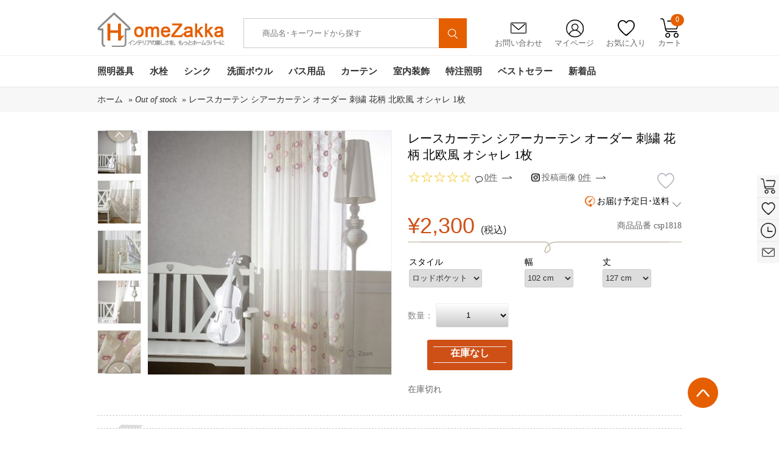

--- FILE ---
content_type: text/html; charset=utf-8
request_url: https://www.homezakka.com/ja-sheer-curtain-order-curtain-lace-curtain-embroidered-floral-pattern-scandinavian-style-fashiona-p49003.htm
body_size: 36998
content:

<!DOCTYPE html>
<html xmlns="http://www.w3.org/1999/xhtml" lang="ja">
<head id="ctl00_ctl00_Head1">
    <!-- Google Tag Manager -->
    <script>        (function (w, d, s, l, i) {
            w[l] = w[l] || []; w[l].push({
                'gtm.start':
                    new Date().getTime(), event: 'gtm.js'
            }); var f = d.getElementsByTagName(s)[0],
                j = d.createElement(s), dl = l != 'dataLayer' ? '&l=' + l : ''; j.async = true; j.src =
                    'https://www.googletagmanager.com/gtm.js?id=' + i + dl; f.parentNode.insertBefore(j, f);
        })(window, document, 'script', 'dataLayer', 'GTM-WNDDRPC');</script>
    <!-- End Google Tag Manager -->
    <!--雅虎代码-->
    <script async src="https://s.yimg.jp/images/listing/tool/cv/ytag.js"></script>
    <script>
        window.yjDataLayer = window.yjDataLayer || [];
        function ytag() { yjDataLayer.push(arguments); }
        ytag({ "type": "ycl_cookie" });
    </script>
    <!-- Google tag (gtag.js) -->
    <script async src="https://www.googletagmanager.com/gtag/js?id=AW-812773826"></script>
    <script>
        window.dataLayer = window.dataLayer || [];
        function gtag() { dataLayer.push(arguments); }
        gtag('js', new Date());
        gtag('config', 'AW-812773826');
    </script>
  <!-- begin XHL code-->
<script>
if(!window._XHL){
    (function (x, h, l, j, s) {
        x[j] = x[j] || function () {
            (x[j].a = x[j].a || []).push(arguments)
        };
        s = h.createElement(l);
        z = h.getElementsByTagName(l)[0];
        s.async = true;
        s.charset = 'UTF-8';
        s.src = 'https://libtx.leadscloud.com/xhltrackingwithchat.js';
        z.parentNode.insertBefore(s, z);
    })(window, document, 'script', '_XHL');
    _XHL("entID", 200586)
}
</script>
<!--end XHL code-->
     <!-- SEO / 统计专用 -->
    <meta http-equiv="Content-Type" content="text/html; charset=utf-8" /><title>
	レースカーテン シアーカーテン オーダー 刺繍 花柄 北欧風 オシャレ 1枚
</title><meta name="description" content="激安人気なオーダーカーテンを豊富な種類･サイズに取り揃えました。市場最新デザインのオーダーカーテンの低価格を実現！" /><meta name="keywords" content="カーテンレースセット激安通販,北欧風オーダーカーテン,オシャレなカーテン,高品質カーテン" /><meta name="msvalidate.01" content="8DE44A2BC6279C9B4662526EC1A778B9" /><link rel="stylesheet" href="/bootstrap-3.3.7-dist/css/alert.css" /><link href="App_Themes/Gifts/common.css?v=20200616" type="text/css" rel="stylesheet" /><link href="App_Themes/Gifts/DB_gallery.css?v=20200616" type="text/css" rel="stylesheet" /><link href="App_Themes/Gifts/global.css?v=20200616" type="text/css" rel="stylesheet" /><link href="App_Themes/Gifts/layout.css?v=20200616" type="text/css" rel="stylesheet" /><link href="App_Themes/Gifts/list.css?v=20200616" type="text/css" rel="stylesheet" /><link href="App_Themes/Gifts/seo.css?v=20200616" type="text/css" rel="stylesheet" /><link href="App_Themes/Gifts/styles.css?v=20220622" type="text/css" rel="stylesheet" /><link rel="icon" href="https://www.homezakka.com/favicon.ico" /><link rel="shortcut icon" href="https://www.homezakka.com/favicon.ico" /><link rel="icon" href="https://www.homezakka.com/favicon.ico" /><link rel="shortcut icon" href="https://www.homezakka.com/favicon.ico" /><meta property="og:title" content="レースカーテン シアーカーテン オーダー 刺繍 花柄 北欧風 オシャレ 1枚" />
<meta property="og:description" content="激安人気なオーダーカーテンを豊富な種類･サイズに取り揃えました。市場最新デザインのオーダーカーテンの低価格を実現！" />
<meta property="og:image" content="https://img.homezakka.com/256668_0.jpg" />
</head>
<body>
    <!-- Google Tag Manager (noscript) -->
    <noscript>
        <iframe src="https://www.googletagmanager.com/ns.html?id=GTM-WNDDRPC" height="0"width="0" style="display: none; visibility: hidden"></iframe>
    </noscript>
    <!-- End Google Tag Manager (noscript) -->
    <div id="fb-root">
    </div>
    <form name="aspnetForm" method="post" action="./ja-sheer-curtain-order-curtain-lace-curtain-embroidered-floral-pattern-scandinavian-style-fashiona-p49003.htm" id="aspnetForm" class="required-validate">
<div>
<input type="hidden" name="__VIEWSTATE" id="__VIEWSTATE" value="/wEPDwUKLTMxNjc3NTM3NWQYAQU3Y3RsMDAkY3RsMDAkY3BoMSRjcGgxJGN0bDAwJGN0cmxUaWVyUHJpY2VzJGx2VGllclByaWNlcw9nZLAYEcqKx6UlPmhP235d+uftwFBz1TVl1q3uoddbh75P" />
</div>
<input type="hidden" id="hidlang" value='ja' />
<input type="hidden" id="hidlangId" value='12' />
<script src="../js/jquery-1.8.2.min.js"></script>
<script src="../js/swiper.js"></script>
<link href="../css/swiper.min.css" rel="stylesheet" />
<script src="../js/Sous.js"></script>
<script src="../js/Header.js"></script>
<script src="../Scripts/lazyload.min.js"></script>
<script type="text/javascript" defer="defer">
    window.addEventListener("load", function (event) {
        lazyload();
    });
</script>
<div class="head">
    <div class="width">
        <h1 class="logo"><a href="https://www.homezakka.com/" title="Homezakka.com">
            <img src="../../images/logo.png" alt="" /></a></h1>
<style>
    .Searchmenu {
        display: none;
        left: 580px;
        position: absolute;
        top: 76px;
        width: 456px;
        background-color: #fff;
        margin-left: -200px;
        padding: 10px 10px 15px 10px;
        border: 1px solid #d7d7d7;
        box-shadow: 0 1px 3px rgba(0,0,0,.2);
        z-index: 1100;
        border-radius: 0 0 5px 5px;
        -moz-border-radius: 0 0 5px 5px;
        -webkit-border-radius: 0 0 5px 5px;
    }
        .Searchmenu dl {
            width: 420px;
            margin: 0 10px;
            float: left;
        }
        .Searchmenu dt {
            padding: 0 0 5px 0;
            margin-top: 10px;
            float: left;
            text-align: left;
        }
        .Searchmenu dd {
            font-size: .75em;
            line-height: 1em;
            color: #999;
        }
        .Searchmenu .prd-price {
            color: #cf5017;
            margin-top: 5px;
            text-align: right;
            padding-right: 5px;
        }
        .Searchmenu a:hover {
            color: #cf5017;
            border-bottom: 1px dashed #cf5017;
        }
        .Searchmenu a {
            color: #464646;
            text-decoration: none;
        }
    .campaign-prd-price {
        width: 300px;
        z-index: 1100;
        background-color: white;
        height: 50px;
    }
    .page-bar {
        padding: 45px 0 10px 0;
    }
</style>
<div class="search">
    <input id="freeText" autocomplete="off" placeholder="商品名･キーワードから探す" class="search_txt"
        value="" type="text" />
    <input type="hidden" id="ruleOrgCode" />
    <button type="button" id="siteSearchSubmi" onclick="sClick()">
        <img src="../../images/ssuo.png" alt="" style="
    width: 55%;
    margin-top: 5px;
"></button>
</div>
<div class="Searchmenu">
    <dl id="SearchmenuHtml">
    </dl>
</div>
        <div class="grdiv">
            <ul>
                <li class="yx"><a href="/ja-feedback.htm"><span>
                    <img src="../../images/yx.png" alt="" /></span>お問い合わせ</a></li>
                <li class="grzx"><a href="/Account_order.aspx"><span>
                    <img src="../../images/grzx.png" alt="" /></span>マイページ</a>
                    <ul id="signul">
<span><a href=https://www.homezakka.com/ja-login.htm?returnurl=%2fja-sheer-curtain-order-curtain-lace-curtain-embroidered-floral-pattern-scandinavian-style-fashiona-p49003.htm>新規登録 / ログイン</a></span>
</ul>
                </li>
                <li class="sc"><a href="/ja-wishlist.htm"><span>
                    <img src="../../images/sc.png" alt="" /></span>お気に入り</a></li>
                <li class="gwc"><a onmouseover="GetShopingCartDropDown()"><span>
                    <img src="../../images/gwc.png" alt="" /></span>カート<em id="TopShoppingCartNum">0</em></a>
                    <!-- 迷你购物车 start-->
                    <div id="minicart">
                    </div>
                    <!-- 迷你购物车 end-->
                </li>
            </ul>
        </div>
        <div class="clear"></div>
    </div>
    <div class="nav">
        <div class="width">
            <ul class="navul">
                        <li id="nav-1" class="navone"><a class="navonea" href="https://www.homezakka.com/ja-lighting-sb15-pi1-c104.htm">
                            照明器具</a>
                            <div class="navtow"><div class="navtowul">
<div class="navtowli">
 <a href="https://www.homezakka.com/ja-flush-mount-sb15-pi1-c111.htm" class="navtowlia">シーリングライト</a>
<ul>
<li><a href="https://www.homezakka.com/ja-led-ceiling-lights-sb15-pi1-c292.htm">LEDシーリングライト</a></li>
<li><a href="https://www.homezakka.com/ja-ceiling-lights-for-living-room-sb15-pi1-c255.htm">リビング照明</a></li>
<li><a href="https://www.homezakka.com/ja-crystal-ceiling-lights-sb15-pi1-c252.htm">クリスタル照明</a></li>
<li><a href="https://www.homezakka.com/ja-nordic-modern-ceiling-lights-sb15-pi1-c257.htm">北欧･モダン照明</a></li>
<li><a href="https://www.homezakka.com/ja-japanese-style-ceiling-lights-sb15-pi1-c278.htm">和室照明</a></li>
<li><a href="https://www.homezakka.com/ja-ceiling-lights-for-kids-room-sb15-pi1-c256.htm">子供屋照明</a></li>
<li><a href="https://www.homezakka.com/ja-mini-celling-light-hallway-entry-sb15-pi1-c287.htm">玄関照明</a></li>
</ul>
</div>
<div class="navtowli">
 <a href="https://www.homezakka.com/ja-pendant-lights-sb15-pi1-c112.htm" class="navtowlia">ペンダントライト</a>
<ul>
<li><a href="https://www.homezakka.com/ja-led-pendant-light-with-energy-saving-sb15-pi1-c282.htm">LEDペンダントライト</a></li>
<li><a href="https://www.homezakka.com/ja-pendant-light-living-room-sb15-pi1-c243.htm">リビング照明</a></li>
<li><a href="https://www.homezakka.com/ja-nordic-modern-pendant-lights-sb15-pi1-c248.htm">北欧･モダン照明</a></li>
<li><a href="https://www.homezakka.com/ja-vintage-industrial-pendant-lights-sb15-pi1-c281.htm">ヴィンテージ照明</a></li>
<li><a href="https://www.homezakka.com/ja-japanese-style-pendant-lights-sb15-pi1-c242.htm">和室照明</a></li>
<li><a href="https://www.homezakka.com/ja-crystal-pendant-light-sb15-pi1-c247.htm">クリスタル照明</a></li>
<li><a href="https://www.homezakka.com/ja-glass-pendant-light-sb15-pi1-c249.htm">ガラス照明</a></li>
</ul>
</div>
<div class="navtowli">
 <a href="https://www.homezakka.com/ja-chandeliers-sb15-pi1-c107.htm" class="navtowlia">シャンデリア</a>
<ul>
<li><a href="https://www.homezakka.com/ja-modern-nordic-chandelier-sb15-pi1-c110.htm">北欧･モダン照明</a></li>
<li><a href="https://www.homezakka.com/ja-luxury-crystal-chandelier-sb15-pi1-c109.htm">クリスタル照明</a></li>
</ul>
</div>
<div class="navtowli">
 <a href="https://www.homezakka.com/ja-large-luxury-crystal-ceiling-lighting-sb15-pi1-c119.htm" class="navtowlia">大型照明</a>
<ul>
<li><a href="https://www.homezakka.com/ja-large-luxury-crystal-chandeliers-sb15-pi1-c120.htm">大型シャンデリア</a></li>
<li><a href="https://www.homezakka.com/ja-large-luxury-crystal-flush-mounts-sb15-pi1-c121.htm">大型シーリングライト</a></li>
<li><a href="https://www.homezakka.com/ja-large-luxury-crystal-pendant-lights-sb15-pi1-c122.htm">大型ペンダントライト</a></li>
</ul>
</div>
<div class="navtowli">
 <a href="https://www.homezakka.com/ja-modern-led-ceiling-fan-light-sb15-pi1-c349.htm" class="navtowlia">LEDシーリングファンライト</a>
<ul><img class="lazyload" src="[data-uri]" data-src="/FileUpload/20250800073335144_50.jpg"/></ul>
</div>
<div class="navtowli">
 <a href="https://www.homezakka.com/ja-track-ceiling-lights-sb15-pi1-c283.htm" class="navtowlia">取付簡単照明</a>
<ul style="height:263px;">
<li><a href="https://www.homezakka.com/ja-track-flush-mounts-sb15-pi1-c239.htm">シーリングライト</a></li>
<li><a href="https://www.homezakka.com/ja-track-pendant-lights-sb15-pi1-c118.htm">ペンダントライト</a></li>
</ul>
</div>
<div class="navtowli">
 <a href="https://www.homezakka.com/ja-table-lamps-sb15-pi1-c114.htm" class="navtowlia">テーブルランプ</a>
<ul style="height:263px;">
<li><a href="https://www.homezakka.com/ja-floor-stand-lamp-sb15-pi1-c286.htm">フロアスタンド</a></li>
<li><a href="https://www.homezakka.com/ja-nordic-modern-table-lamps-sb15-pi1-c115.htm">北欧･モダン照明</a></li>
<li><a href="https://www.homezakka.com/ja-japanese-style-table-lamp-sb15-pi1-c124.htm">和室照明</a></li>
<li><a href="https://www.homezakka.com/ja-crystal-table-lamps-sb15-pi1-c128.htm">クリスタル照明</a></li>
</ul>
</div>
<div class="navtowli">
 <a href="https://www.homezakka.com/ja-wall-lights-sb15-pi1-c136.htm" class="navtowlia">壁掛け照明</a>
<ul style="height:263px;">
<li><a href="https://www.homezakka.com/ja-led-mirror-front-wall-lights-sb15-pi1-c268.htm">ミラーライト</a></li>
<li><a href="https://www.homezakka.com/ja-modern-nordic-wall-lights-sb15-pi1-c139.htm">北欧･モダン照明</a></li>
<li><a href="https://www.homezakka.com/ja-japanese-style-wall-lights-sb15-pi1-c270.htm">和室照明</a></li>
<li><a href="https://www.homezakka.com/ja-crystal-wall-lights-sb15-pi1-c138.htm">クリスタル照明</a></li>
</ul>
</div>
<div class="navtowli">
 <a href="https://www.homezakka.com/ja-stained-glass-light-sb15-pi1-c131.htm" class="navtowlia">ステンドグラスライト</a>
<ul style="height:263px;">
<li><a href="https://www.homezakka.com/ja-stained-glass-chandeliers-sb15-pi1-c258.htm">シャンデリア</a></li>
<li><a href="https://www.homezakka.com/ja-stained-glass-flush-mount-sb15-pi1-c132.htm">シーリングライト</a></li>
<li><a href="https://www.homezakka.com/ja-stained-glass-pendant-light-sb15-pi1-c133.htm">ペンダントライト</a></li>
<li><a href="https://www.homezakka.com/ja-stained-glass-table-lamp-sb15-pi1-c134.htm">テーブルランプ</a></li>
<li><a href="https://www.homezakka.com/ja-stained-glass-wall-lamp-sb15-pi1-c135.htm">壁掛け照明</a></li>
</ul>
</div>
<div class="navtowli">
 <a href="https://www.homezakka.com/ja-spotlight-sb15-pi1-c113.htm" class="navtowlia">スポットライト</a>
<ul style="height:263px;"><img class="lazyload" src="[data-uri]"   data-src="/FileUpload/20251100090031806_58.jpg"/></ul>
</div>
</div></div>
                        </li>
                        <li id="nav-2" class="navone"><a class="navonea" href="https://www.homezakka.com/ja-faucets-sb15-pi1-c63.htm">
                            水栓</a>
                            <div class="navtow"><div class="navtowul">
<div class="navtowli">
 <a href="https://www.homezakka.com/ja-bathroom-sink-faucets-sb15-pi1-c65.htm" class="navtowlia">洗面水栓</a>
<ul>
<li><a href="https://www.homezakka.com/ja-single-hole-bathroom-sink-faucets-sb15-pi1-c69.htm">ワンホール水栓</a></li>
<li><a href="https://www.homezakka.com/ja-two-hole-bathroom-sink-faucets-sb15-pi1-c190.htm">ツーホール水栓(コンビ)</a></li>
<li><a href="https://www.homezakka.com/ja-three-hole-bathroom-sink-faucets-sb15-pi1-c71.htm">スリーホール水栓(台付)</a></li>
<li><a href="https://www.homezakka.com/ja-pull-down-bathroom-sink-faucets-sb15-pi1-c285.htm">ホース引出し水栓(洗髪用)</a></li>
<li><a href="https://www.homezakka.com/ja-wall-mounted-bathroom-faucets-sb15-pi1-c289.htm">壁付水栓</a></li>
</ul>
</div>
<div class="navtowli">
 <a href="https://www.homezakka.com/ja-kitchen-faucets-sb15-pi1-c73.htm" class="navtowlia">キッチン水栓</a>
<ul>
<li><a href="https://www.homezakka.com/ja-pull-out-kitchen-faucets-sb15-pi1-c78.htm">ホース引出し水栓</a></li>
<li><a href="https://www.homezakka.com/ja-deck-mounted-kitchen-faucets-sb15-pi1-c77.htm">台付水栓</a></li>
<li><a href="https://www.homezakka.com/ja-wall-mounted-kitchen-faucets-sb15-pi1-c83.htm">壁付水栓</a></li>
<li><a href="https://www.homezakka.com/ja-water-purifier-kitchen-faucets-sb15-pi1-c191.htm">浄水器水栓</a></li>
</ul>
</div>
<div class="navtowli">
 <a href="https://www.homezakka.com/ja-shower-faucets-sb15-pi1-c81.htm" class="navtowlia">シャワー水栓</a>
<ul>
<li><a href="https://www.homezakka.com/ja-waterfall-bathtub-faucets-sb15-pi1-c70.htm">浴槽水栓(台付)</a></li>
<li><a href="https://www.homezakka.com/ja-floor-standing-tub-fillers-sb15-pi1-c246.htm">浴槽水栓(床付)</a></li>
<li><a href="https://www.homezakka.com/ja-wall-mounted-bathroom-shower-faucets-sb15-pi1-c82.htm">シャワー水栓(壁付)</a></li>
<li><a href="https://www.homezakka.com/ja-exposed-shower-faucets-sb15-pi1-c84.htm">シャワーバー(露出形)</a></li>
<li><a href="https://www.homezakka.com/ja-concealed-shower-faucets-sb15-pi1-c74.htm">シャワー水栓(埋込形)</a></li>
<li><a href="https://www.homezakka.com/ja-thermostatic-shower-faucets-sb15-pi1-c88.htm">サーモスタット混合水栓</a></li>
<li><a href="https://www.homezakka.com/ja-shower-heads-sb15-pi1-c86.htm">ヘッド･ハンドシャワー</a></li>
</ul>
</div>
<div class="navtowli">
 <a href="https://www.homezakka.com/ja-faucets-with-different-finish-sb15-pi1-c79.htm" class="navtowlia">水栓-色別</a>
<ul>
<li><a href="https://www.homezakka.com/ja-chrome-polished-faucets-sb15-pi1-c68.htm">銀色水栓</a></li>
<li><a href="https://www.homezakka.com/ja-black-and-withe-finish-faucets-sb15-pi1-c264.htm">黒/白色水栓</a></li>
<li><a href="https://www.homezakka.com/ja-nickel-brushed-faucets-sb15-pi1-c76.htm">ヘアライン水栓</a></li>
<li><a href="https://www.homezakka.com/ja-gold-finish-series-faucet-sb15-pi1-c85.htm">金/古金色水栓</a></li>
<li><a href="https://www.homezakka.com/ja-oil-rubbed-bronze-faucets-sb15-pi1-c87.htm">ORB水栓</a></li>
<li><a href="https://www.homezakka.com/ja-antique-faucets-sb15-pi1-c66.htm">古銅色水栓</a></li>
<li><a href="https://www.homezakka.com/ja-gun-gray-finish-faucets-sb15-pi1-c196.htm">ガングレー水栓</a></li>
</ul>
</div>
<div class="navtowli">
 <a href="https://www.homezakka.com/ja-other-faucets-sb15-pi1-c194.htm" class="navtowlia">その他水栓</a>
<ul>
<li><a href="https://www.homezakka.com/ja-bidet-faucets-sb15-pi1-c266.htm">ビデ水栓</a></li>
<li><a href="https://www.homezakka.com/ja-washing-machine-faucets-sb15-pi1-c192.htm">洗濯機用水栓</a></li>
<li><a href="https://www.homezakka.com/ja-mop-pool-faucets-sb15-pi1-c193.htm">モッププール用水栓</a></li>
</ul>
</div>
<div class="navtowli">
 <a href="https://www.homezakka.com/ja-sensor-faucets-sb15-pi1-c80.htm" class="navtowlia">自動水栓</a>
<ul style="height:263px;"><img class="lazyload" src="[data-uri]"   data-src="/FileUpload/20220800030534577_13.jpg"/></ul>
</div>
<div class="navtowli">
 <a href="https://www.homezakka.com/ja-cold-water-faucets-sb15-pi1-c237.htm" class="navtowlia">単水栓</a>
<ul style="height:263px;"><img class="lazyload" src="[data-uri]"   data-src="/FileUpload/2019020003034100_25.jpg"/></ul>
</div>
<div class="navtowli">
 <a href="https://www.homezakka.com/ja-led-faucets-sb15-pi1-c67.htm" class="navtowlia">LED水栓</a>
<ul style="height:263px;"><img class="lazyload" src="[data-uri]"   data-src="/FileUpload/20190200032518922_40.jpg"/></ul>
</div>
<div class="navtowli">
 <a href="https://www.homezakka.com/ja-faucet-accessories-sb15-pi1-c72.htm" class="navtowlia">水栓用部品</a>
<ul style="height:263px;"><img class="lazyload" src="[data-uri]"   data-src="/FileUpload/20140900051408944_84.jpg"/></ul>
</div>
</div></div>
                        </li>
                        <li id="nav-3" class="navone"><a class="navonea" href="https://www.homezakka.com/ja-kitchen-sink-sb15-pi1-c235.htm">
                            シンク</a>
                            <div class="navtow"><div class="navtowul">
<div class="navtowli">
 <a href="https://www.homezakka.com/ja-single-bowl-kitchen-sinks-sb15-pi1-c269.htm" class="navtowlia">一槽シンク</a>
<ul><img class="lazyload" src="[data-uri]" data-src="/FileUpload/20221200065415156_16.jpg"/></ul>
</div>
<div class="navtowli">
 <a href="https://www.homezakka.com/ja-double-bowl-kitchen-sinks-sb15-pi1-c272.htm" class="navtowlia">二槽シンク</a>
<ul><img class="lazyload" src="[data-uri]" data-src="/FileUpload/20221200065700906_16.jpg"/></ul>
</div>
<div class="navtowli">
 <a href="https://www.homezakka.com/ja-stainless-steel-hidden-kitchen-sink-sb15-pi1-c273.htm" class="navtowlia">隠し シンク</a>
<ul><img class="lazyload" src="[data-uri]" data-src="/FileUpload/20221200070906297_61.jpg"/></ul>
</div>
<div class="navtowli">
 <a href="https://www.homezakka.com/ja-stainless-steel-outdoor-kitchen-sink-sb15-pi1-c279.htm" class="navtowlia">屋外シンク</a>
<ul><img class="lazyload" src="[data-uri]" data-src="/FileUpload/20221200070012750_32.jpg"/></ul>
</div>
<div class="navtowli">
 <a href="https://www.homezakka.com/ja-kitchen-sink-accessory-sb15-pi1-c271.htm" class="navtowlia">シンク用部品</a>
<ul><img class="lazyload" src="[data-uri]" data-src="/FileUpload/2022120007035978_63.jpg"/></ul>
</div>
</div></div>
                        </li>
                        <li id="nav-4" class="navone"><a class="navonea" href="https://www.homezakka.com/ja-bathroom-sink-sb15-pi1-c352.htm">
                            洗面ボウル</a>
                            <div class="navtow"><div class="navtowul">
<div class="navtowli">
 <a href="https://www.homezakka.com/ja-glass-sink-and-waterfall-faucet-set-sb15-pi1-c89.htm" class="navtowlia">洗面ボウル＆蛇口セット</a>
<ul><img class="lazyload" src="[data-uri]" data-src="/FileUpload/20221200065141482_59.jpg"/></ul>
</div>
<div class="navtowli">
 <a href="https://www.homezakka.com/ja-tempered-glass-sink-sb15-pi1-c90.htm" class="navtowlia">洗面ボウル-強化ガラス</a>
<ul><img class="lazyload" src="[data-uri]" data-src="/FileUpload/20221200065400857_56.jpg"/></ul>
</div>
<div class="navtowli">
 <a href="https://www.homezakka.com/ja-bathroom-glass-sink-sb15-pi1-c355.htm" class="navtowlia">洗面ボウル-ガラス</a>
<ul><img class="lazyload" src="[data-uri]" data-src="/FileUpload/20201200032824235_29.jpg"/></ul>
</div>
<div class="navtowli">
 <a href="https://www.homezakka.com/ja-bathroom-ceramic-sink-sb15-pi1-c301.htm" class="navtowlia">手洗い鉢-陶器製</a>
<ul><img class="lazyload" src="[data-uri]" data-src="/FileUpload/20200600034205594_26.jpg"/></ul>
</div>
<div class="navtowli">
 <a href="https://www.homezakka.com/ja-glass-sink-and-waterfall-faucet-sets-sb15-pi1-c234.htm" class="navtowlia">洗面ボウル-樹脂製</a>
<ul><img class="lazyload" src="[data-uri]" data-src="/FileUpload/20240100075302637_32.jpg"/></ul>
</div>
<div class="navtowli">
 <a href="https://www.homezakka.com/ja-water-drain-accessories-for-wash-basin-or-sink-sb15-pi1-c354.htm" class="navtowlia">排水部品</a>
<ul style="height:263px;"><img class="lazyload" src="[data-uri]"   data-src="/FileUpload/20201100072852141_33.jpg"/></ul>
</div>
</div></div>
                        </li>
                        <li id="nav-5" class="navone"><a class="navonea" href="https://www.homezakka.com/ja-bathroom-accessories-sb15-pi1-c45.htm">
                            バス用品</a>
                            <div class="navtow"><div class="navtowul">
<div class="navtowli">
 <a href="https://www.homezakka.com/ja-wall-mounted-towel-bar-sb15-pi1-c259.htm" class="navtowlia">タオル掛け</a>
<ul>
<li><a href="https://www.homezakka.com/ja-wall-mounted-towel-rail-and-rack-sb15-pi1-c54.htm">タオルバー＆ラック</a></li>
<li><a href="https://www.homezakka.com/ja-towel-rings-sb15-pi1-c55.htm">タオルリング</a></li>
<li><a href="https://www.homezakka.com/ja-wall-mounted-towel-hook-sb15-pi1-c49.htm">タオルフック</a></li>
<li><a href="https://www.homezakka.com/ja-hair-drier-holder-sb15-pi1-c302.htm">ドライヤーホルダー</a></li>
<li><a href="https://www.homezakka.com/ja-wall-mounted-cloth-rack-sb15-pi1-c280.htm">室内物干し</a></li>
<li><a href="https://www.homezakka.com/ja-bathroom-grab-bars-sb15-pi1-c327.htm">I型手すり</a></li>
<li><a href="https://www.homezakka.com/ja-drains-sb15-pi1-c48.htm">排水金具</a></li>
</ul>
</div>
<div class="navtowli">
 <a href="https://www.homezakka.com/ja-vanity-mirror-with-light-sb15-pi1-c303.htm" class="navtowlia">卓上LEDミラー</a>
<ul><img class="lazyload" src="[data-uri]" data-src="/FileUpload/20251000075933735_51.jpg"/></ul>
</div>
<div class="navtowli">
 <a href="https://www.homezakka.com/ja-wall-mounted-led-mirror-sb15-pi1-c265.htm" class="navtowlia">壁掛けLEDミラー</a>
<ul><img class="lazyload" src="[data-uri]" data-src="/FileUpload/20231200075635766_68.jpg"/></ul>
</div>
<div class="navtowli">
 <a href="https://www.homezakka.com/ja-wall-mounted-decorative-mirror-sb15-pi1-c357.htm" class="navtowlia">装飾鏡</a>
<ul><img class="lazyload" src="[data-uri]" data-src="/FileUpload/20240500024711737_76.jpg"/></ul>
</div>
<div class="navtowli">
 <a href="https://www.homezakka.com/ja-towel-warmer-sb15-pi1-c56.htm" class="navtowlia">タオルウォーマー</a>
<ul><img class="lazyload" src="[data-uri]" data-src="/FileUpload/20240500042832962_38.jpg"/></ul>
</div>
<div class="navtowli">
 <a href="https://www.homezakka.com/ja-toilet-roll-holders-sb15-pi1-c52.htm" class="navtowlia">ペーパーホルダー</a>
<ul style="height:263px;"><img class="lazyload" src="[data-uri]"   data-src="/FileUpload/20150600233652739_47.jpg"/></ul>
</div>
<div class="navtowli">
 <a href="https://www.homezakka.com/ja-bath-shelves-sb15-pi1-c46.htm" class="navtowlia">シェルフ/浴室棚</a>
<ul style="height:263px;"><img class="lazyload" src="[data-uri]"   data-src="/FileUpload/20150600233741319_84.jpg"/></ul>
</div>
<div class="navtowli">
 <a href="https://www.homezakka.com/ja-soap-holders-sb15-pi1-c50.htm" class="navtowlia">ソープホルダー</a>
<ul style="height:263px;"><img class="lazyload" src="[data-uri]"   data-src="/FileUpload/20150600233842719_80.jpg"/></ul>
</div>
<div class="navtowli">
 <a href="https://www.homezakka.com/ja-toothbrush-holder-sb15-pi1-c53.htm" class="navtowlia">カップホルダー</a>
<ul style="height:263px;"><img class="lazyload" src="[data-uri]"   data-src="/FileUpload/20150600231045693_04.jpg"/></ul>
</div>
<div class="navtowli">
 <a href="https://www.homezakka.com/ja-toilet-brush-holder-sb15-pi1-c51.htm" class="navtowlia">トイレブラシホルダー</a>
<ul style="height:263px;"><img class="lazyload" src="[data-uri]"   data-src="/FileUpload/20150600233837616_91.jpg"/></ul>
</div>
</div></div>
                        </li>
                        <li id="nav-6" class="navone"><a class="navonea" href="https://www.homezakka.com/ja-curtains-sb15-pi1-c165.htm">
                            カーテン</a>
                            <div class="navtow"><div class="navtowul">
<div class="navtowli">
 <a href="https://www.homezakka.com/ja-blackout-curtains-sb15-pi1-c166.htm" class="navtowlia">ドレープカーテン</a>
<ul><img class="lazyload" src="[data-uri]" data-src="/FileUpload/20221200072450532_44.jpg"/></ul>
</div>
<div class="navtowli">
 <a href="https://www.homezakka.com/ja-curtain-and-sheer-set-sb15-pi1-c167.htm" class="navtowlia">カーテンレースセット</a>
<ul><img class="lazyload" src="[data-uri]" data-src="/FileUpload/20221200072825125_11.jpg"/></ul>
</div>
<div class="navtowli">
 <a href="https://www.homezakka.com/ja-sheer-curtains-sb15-pi1-c173.htm" class="navtowlia">レースカーテン</a>
<ul><img class="lazyload" src="[data-uri]" data-src="/FileUpload/20220700023716250_63.jpg"/></ul>
</div>
<div class="navtowli">
 <a href="https://www.homezakka.com/ja-string-curtain-sb15-pi1-c356.htm" class="navtowlia">紐のれん</a>
<ul><img class="lazyload" src="[data-uri]" data-src="/FileUpload/20240300073924614_44.jpg"/></ul>
</div>
<div class="navtowli">
 <a href="https://www.homezakka.com/ja-curtains-by-room-sb15-pi1-c175.htm" class="navtowlia">部屋別カーテン</a>
<ul>
<li><a href="https://www.homezakka.com/ja-bedroom-curtains-sb15-pi1-c215.htm">寝室</a></li>
<li><a href="https://www.homezakka.com/ja-living-room-curtains-sb15-pi1-c170.htm">リビング</a></li>
<li><a href="https://www.homezakka.com/ja-kids-room-curtains-sb15-pi1-c171.htm">子供屋</a></li>
<li><a href="https://www.homezakka.com/ja-japanese-style-room-curtains-sb15-pi1-c172.htm">和室</a></li>
<li><a href="https://www.homezakka.com/ja-kitchen-curtains-sb15-pi1-c174.htm">キッチン</a></li>
</ul>
</div>
<div class="navtowli">
 <a href="https://www.homezakka.com/ja-curtains-by-style-sb15-pi1-c177.htm" class="navtowlia">テイスト別カーテン</a>
<ul style="height:263px;">
<li><a href="https://www.homezakka.com/ja-luxury-jacquard-curtains-sb15-pi1-c330.htm">華やか･ジャカード</a></li>
<li><a href="https://www.homezakka.com/ja-printed-curtains-sb15-pi1-c332.htm">北欧風･捺染</a></li>
<li><a href="https://www.homezakka.com/ja-embroidery-curtains-sb15-pi1-c333.htm">デザイン･刺繍</a></li>
<li><a href="https://www.homezakka.com/ja-solid-color-curtains-sb15-pi1-c334.htm">シンプル･無地</a></li>
</ul>
</div>
<div class="navtowli">
 <a href="https://www.homezakka.com/ja-curtain-rails-and-curtain-parts-sb15-pi1-c176.htm" class="navtowlia">カーテン部品</a>
<ul style="height:263px;"><img class="lazyload" src="[data-uri]"   data-src="/FileUpload/20240900093655421_54.jpg"/></ul>
</div>
<div class="navtowli">
 <a href="https://www.homezakka.com/ja-bathroom-shower-curtain-sb15-pi1-c351.htm" class="navtowlia">シャワーカーテン</a>
<ul style="height:263px;"><img class="lazyload" src="[data-uri]"   data-src="/FileUpload/20221200081953249_43.jpg"/></ul>
</div>
</div></div>
                        </li>
                        <li id="nav-7" class="navone"><a class="navonea" href="https://www.homezakka.com/ja-home-decor-sb15-pi1-c100.htm">
                            室内装飾</a>
                            <div class="navtow"><div class="navtowul">
<div class="navtowli">
 <a href="https://www.homezakka.com/ja-clocks-sb15-pi1-c103.htm" class="navtowlia">時計</a>
<ul>
<li><a href="https://www.homezakka.com/ja-decoration-wall-clock-sb15-pi1-c126.htm">壁絵画時計</a></li>
<li><a href="https://www.homezakka.com/ja-european-style-wall-clock-sb15-pi1-c228.htm">壁時計</a></li>
<li><a href="https://www.homezakka.com/ja-table-clock-sb15-pi1-c230.htm">置き時計</a></li>
</ul>
</div>
<div class="navtowli">
 <a href="https://www.homezakka.com/ja-wall-picture-frame-sets-sb15-pi1-c102.htm" class="navtowlia">フォトフレーム</a>
<ul><img class="lazyload" src="[data-uri]" data-src="/FileUpload/20240500084313497_37.jpg"/></ul>
</div>
<div class="navtowli">
 <a href="https://www.homezakka.com/ja-wall-art-decor-picture-sb15-pi1-c335.htm" class="navtowlia">パネル絵画</a>
<ul><img class="lazyload" src="[data-uri]" data-src="/FileUpload/2018050005000970_63.jpg"/></ul>
</div>
<div class="navtowli">
 <a href="https://www.homezakka.com/ja-decorative-floral-arragement-sb15-pi1-c197.htm" class="navtowlia">造花</a>
<ul><img class="lazyload" src="[data-uri]" data-src="/FileUpload/20240500081550953_01.jpg"/></ul>
</div>
<div class="navtowli">
 <a href="https://www.homezakka.com/ja-carpets-and-rug-mats-sb15-pi1-c261.htm" class="navtowlia">カーペット･ラグマット</a>
<ul><img class="lazyload" src="[data-uri]" data-src="/FileUpload/20240500022745185_19.jpg"/></ul>
</div>
<div class="navtowli">
 <a href="https://www.homezakka.com/ja-wall-stickers-sb15-pi1-c160.htm" class="navtowlia">ウォールステッカー</a>
<ul style="height:263px;">
<li><a href="https://www.homezakka.com/ja-3d-wall-stickers-sb15-pi1-c262.htm">3Dステッカー</a></li>
<li><a href="https://www.homezakka.com/ja-flat-wall-stickers-sb15-pi1-c254.htm">平面ステッカー</a></li>
</ul>
</div>
<div class="navtowli">
 <a href="https://www.homezakka.com/ja-decorative-pillows-sb15-pi1-c101.htm" class="navtowlia">クッションカバー</a>
<ul style="height:263px;">
<li><a href="https://www.homezakka.com/ja-cotton-or-linen-cushion-pillow-cover-sb15-pi1-c296.htm">北欧風</a></li>
<li><a href="https://www.homezakka.com/ja-merry-christmas-or-halloween-decorative-cushion-cover-pillow-cover-sb15-pi1-c300.htm">ハロウィン</a></li>
<li><a href="https://www.homezakka.com/ja-fake-fur-or-artificial-leather-cushion-cover-sb15-pi1-c297.htm">フェイクファー&合皮</a></li>
<li><a href="https://www.homezakka.com/ja-sequin-cushion-cover-sb15-pi1-c299.htm">スパンコール</a></li>
<li><a href="https://www.homezakka.com/ja-doll-sb15-pi1-c298.htm">ぬいぐるみ</a></li>
</ul>
</div>
<div class="navtowli">
 <a href="https://www.homezakka.com/ja-bedding-sb15-pi1-c319.htm" class="navtowlia">寝具</a>
<ul style="height:263px;">
<li><a href="https://www.homezakka.com/ja-quilts-sb15-pi1-c62.htm">キルト</a></li>
<li><a href="https://www.homezakka.com/ja-blankets-sb15-pi1-c316.htm">毛布</a></li>
<li><a href="https://www.homezakka.com/ja-bed-skirts-sb15-pi1-c322.htm">ベッドスカート</a></li>
</ul>
</div>
<div class="navtowli">
 <a href="https://www.homezakka.com/ja-kitchen-service-goods-sb15-pi1-c307.htm" class="navtowlia">キッチン雑貨</a>
<ul style="height:263px;">
<li><a href="https://www.homezakka.com/ja-work-and-cooking-aprons-sb15-pi1-c274.htm">エプロン</a></li>
<li><a href="https://www.homezakka.com/ja-waterproof-table-cloth-sb15-pi1-c275.htm">テーブルクロス</a></li>
</ul>
</div>
<div class="navtowli">
 <a href="https://www.homezakka.com/ja-led-digital-signage-sb15-pi1-c291.htm" class="navtowlia">デジタルサイネージ</a>
<ul style="height:263px;"><img class="lazyload" src="[data-uri]"   data-src="/FileUpload/20230400092800763_64.jpg"/></ul>
</div>
</div></div>
                        </li>
                        <li id="nav-8" class="navone"><a class="navonea" href="https://www.homezakka.com/ja-custom-lights-sb15-pi1-c180.htm">
                            特注照明</a>
                        </li>
                <li class="navone"><a class="navonea" href="/TopSellers.aspx">ベストセラー</a>
                </li>
                <li class="navone"><a class="navonea" href="/ja-newproduct.htm">新着品</a></li>
            </ul>
        </div>
    </div>
</div>
<aside id="aside">
    <div class="aside-bar">
        <ul class="aside-options">
            <li class="cartexclick" onmouseover="GetShopingCartRight()">
                <img src="../../images/gwc.png" alt=""><span class="tip">カート</span>
            </li>
            <li class="wishexclick" style="border-top: 1px solid #e8e4df;" onmouseover="GetWishlistRight()">
                <img src="../../images/sc.png" alt=""><span class="tip">お気に入り</span>
            </li>
            <li class="historylastexclick" style="border-top: 1px solid #e8e4df;" onmouseover="GetRightHistory()">
                <img src="../../images/history.png" alt=""><span class="tip">歴史的な訪問</span>
            </li>
            <li class="messageexclick" style="border-top: 1px solid #e8e4df;">
                <a rel="nofollow" href="/ja-feedback.htm" target="_blank" class="exclick">
                    <img src="../../images/yx.png" alt="">
                </a>
                <span class="tip">お問い合わせ</span>
            </li>
        </ul>
    </div>
    <div class="aside-cnt load" style="display: none">
        <ul class="aside-list active1">
            <li class="cartlist" style="z-index: 1; display: none;">
                <div class="cnt">
                    <h4 class="title">ショッピングカート
            <a class="colseright">X</a>
                    </h4>
                    <div id="right-cart" class="goodWrap">
                        <img src='/images/Loading.gif'>
                    </div>
                    <a class="moreexclick" href="/ja-shopping.htm">カートを見る</a>
                </div>
            </li>
            <li class="wishlist" style="display: none; z-index: 0;">
                <div class="cnt">
                    <h4 class="title">マイリスト
            <a class="colseright">X</a>
                    </h4>
                    <div id="right-wishlist" class="goodWrap">
                        <img src='/images/Loading.gif'>
                    </div>
                </div>
            </li>
            <li class="historylist" style="display: none; z-index: 0;">
                <div class="cnt">
                    <h4 class="title">歴史的な訪問
            <i class="close sp"></i>
                    </h4>
                    <div class="goodWrap" id="right-history" style="overflow: overlay;">
                    </div>
                </div>
            </li>
        </ul>
    </div>
</aside>
<script>
    $("#aside .aside-options li").hover(function () {
        $(this).children("span").show(200);
    },
        function () {
            $(this).children("span").hide(100);
        });
    $("#aside .aside-bar .aside-options li").click(function () {    // tab的nav点击
        if ($(this).index() == 3) {
        } else {
            $("#aside .aside-bar .aside-options li").removeClass("libarbgcolor");
            $(this).addClass("libarbgcolor");
            $("#aside .aside-cnt .aside-list li").hide().eq($(this).index()).show(100);//内容区域显示/隐藏的div
        }
        $("#aside .aside-cnt").show(100);
    })
    $("#aside .aside-cnt .colseright").click(function () {
        $("#aside .aside-cnt").hide(100);
        $("#aside .aside-bar .aside-options li").removeClass("libarbgcolor");
    });
    $(document).click(function () {
        $("#aside .aside-cnt").hide(100);
        $("#aside .aside-bar .aside-options li").removeClass("libarbgcolor");
    });
    $("#aside").on("click", function (event) {
        //取消事件冒泡
        var e = arguments.callee.caller.arguments[0] || event;
        if (e && e.stopPropagation) {
            // this code is for Mozilla and Opera
            e.stopPropagation();
        } else if (window.event) {
            // this code is for IE
            window.event.cancelBubble = true;
        }
    });
</script>
    <div class="new_container" itemscope itemtype="http://schema.org/Product">
<section  id="breadcrumbs" class="Crumbs">
    <div class="width">
        <a href='https://www.homezakka.com/'>
                ホーム</a> »
                      <em  itemscope itemtype="http://data-vocabulary.org/Breadcrumb">
                    <a href='https://www.homezakka.com/ja-out-of-stock-sb15-pi1-c304.htm' itemprop="url"  title='Out of stock'>
                     <span id='categoryname' itemprop='title'>    Out of stock</span></a>
                         </em>
                    »
          <a id="ctl00_ctl00_cph1_ctrlProductCategoryBreadcrumb_hlProduct" href="https://www.homezakka.com/ja-sheer-curtain-order-curtain-lace-curtain-embroidered-floral-pattern-scandinavian-style-fashiona-p49003.htm">レースカーテン シアーカーテン オーダー 刺繍 花柄 北欧風 オシャレ 1枚</a>
            <br />
    </div>
</section>
        <div class="newProductcontent">
<script src="../../js/simpleproductpicturerunlist.js" type="text/javascript"></script>
<link href="/css/lrtk.css" rel="stylesheet" type="text/css" />
<link href="/magiczoomplus/magiczoomplus.css" rel="stylesheet" type="text/css" media="screen" />
<script src="/magiczoomplus/magiczoomplus.js" type="text/javascript"></script>
<input type="hidden" id="hidProductId" value='49003' />
<input type="hidden" id="hidProductVariantId" value="102132" />
<script type='text/javascript' src='https://platform-api.sharethis.com/js/sharethis.js#property=650412307ce67a001951c794&product=sop' async='async'></script>
<div class="cpdiv">
    <div class="width">
        <!-- 放大镜 -->
        <div class="picbox" style="margin-bottom: 30px;">
            <div class="left-pro">
                <div class="t1">
                    <img src="images/p_gotop.png" id="gotop" />
                    <div id="showArea">
                                <a href="https://img.homezakka.com/256668_750.jpg"
                                    class="Selector" rel="zoom-id:Zoomer" rev="https://img.homezakka.com/256668_500.jpg">
                                    <img src="https://img.homezakka.com/256668_100.jpg" />
                                </a>
                                <a href="https://img.homezakka.com/256669_750.jpg"
                                    class="Selector" rel="zoom-id:Zoomer" rev="https://img.homezakka.com/256669_500.jpg">
                                    <img src="https://img.homezakka.com/256669_100.jpg" />
                                </a>
                                <a href="https://img.homezakka.com/256670_750.jpg"
                                    class="Selector" rel="zoom-id:Zoomer" rev="https://img.homezakka.com/256670_500.jpg">
                                    <img src="https://img.homezakka.com/256670_100.jpg" />
                                </a>
                                <a href="https://img.homezakka.com/256671_750.jpg"
                                    class="Selector" rel="zoom-id:Zoomer" rev="https://img.homezakka.com/256671_500.jpg">
                                    <img src="https://img.homezakka.com/256671_100.jpg" />
                                </a>
                                <a href="https://img.homezakka.com/256672_750.jpg"
                                    class="Selector" rel="zoom-id:Zoomer" rev="https://img.homezakka.com/256672_500.jpg">
                                    <img src="https://img.homezakka.com/256672_100.jpg" />
                                </a>
                                <a href="https://img.homezakka.com/256673_750.jpg"
                                    class="Selector" rel="zoom-id:Zoomer" rev="https://img.homezakka.com/256673_500.jpg">
                                    <img src="https://img.homezakka.com/256673_100.jpg" />
                                </a>
                    </div>
                    <img src="../../images/p_gobottom.png" id="gobottom" />
                </div>
                <div class="t2">
                    <a id="Zoomer" href="https://img.homezakka.com/256668_750.jpg" class="MagicZoomPlus" title="">
                        <img  itemprop="image" src="https://img.homezakka.com/256668_500.jpg" width="500" height="500" alt="" />
                        <div class="MagicZoomBigImageCont MagicBoxShadow">
                            <div class="MagicZoomHeader"></div>
                        </div>
                    </a>
                </div>
            </div>
        </div>
        <script src="/js/new/lrtk.js?v=2020.06.11" type="text/javascript"></script>
        <div class="productcon">
            <h1 itemprop="name">
                レースカーテン シアーカーテン オーダー 刺繍 花柄 北欧風 オシャレ 1枚</h1>
<style>
    .span-txtTax {
        padding-left: 5px;
        color: #333;
        font-size: 14px;
    }
</style>
<div class="user-action-info-wrapper">
    <div class="icozoo">
        <a href="javascript:;" id="AddToWishlist" class="shouc"></a>
    </div>
    <!--　レビュー数 -->
    <div class="cart-review" style="display: block;">
        <a href="/productreviewadd.aspx?productid=49003" target="_blank">
            <ul>
                <li class="cart-review__star">☆</li><li class="cart-review__star">☆</li><li class="cart-review__star">☆</li><li class="cart-review__star">☆</li><li class="cart-review__star">☆</li>
                <li class="cart-review__review-num"><span class="review-num">0</span>件</li>
            </ul>
        </a>
    </div>
    <!-- 投稿画像数 -->
    <div class="user-post-info" style="display: block;">
        <a href="/productreviewadd1.aspx?productid=49003">投稿画像<span class="user-post-num">0</span>
        </a>
    </div>
</div>
<!-- 价钱 -->
<div class="projiaqian">
    <div class="price" itemprop="offers" itemscope itemtype="http://schema.org/Offer">
        <div class="title">
            <i><em>
            </em></i>
            <span>
                <span id="ctl00_ctl00_cph1_cph1_ctl00_ctrlProductPrice_lblPriceValue" class="productPrice">¥2,300</span></span>
            <p>
                商品品番
                csp1818
            </p>
        </div>
        <div class="data">
            <p id="shipping" style="cursor: pointer; float: right; display: inline-block; background: url(../../images/ico1.png) right 6px no-repeat; padding-right: 20px;">
                <span>
                    お届け予定日･送料</span>
            </p>
            <div id="divshipping" style="display: none" class="data-from">
<table width="920" border="0" align="center" cellspacing="0" cellpadding="0">
    <tr>
        <td width="80">
            お届け先:
        </td>
        <td width="150">
            <select name="ctl00$ctl00$cph1$cph1$ctl00$ctrlProductPrice$ctrlLogistics$ddlCountry1" id="ctl00_ctl00_cph1_cph1_ctl00_ctrlProductPrice_ctrlLogistics_ddlCountry1" class="selectcss">
	<option selected="selected" value="47">Japan</option>
</select>
        </td>
        <td style="vertical-align: middle; padding-left: 5px;">
            <a class="colseEstimate">X</a>
        </td>
    </tr>
</table>
<script type="text/javascript">
    $(function () {
        $(".colseEstimate").click(function () {
            $("#divshipping").css("display", "none");
            $("#shipping").css("background", "url(../../images/ico1.png) right 6px no-repeat");
        });
    });
    //add by lcj
    var attrbutevalues = "";
    if ($("#curtainatt").length > 0) {
        //获取窗帘属性
        $(function () {
            $("#curtainatt select").each(function () {
                var values = $(this).val();
                attrbutevalues += values.split('|')[0] + "|";
                $(this).change(function () {
                    attrbutevalues = "";
                    $("#curtainatt select").each(function () {
                        values = $(this).val();
                        attrbutevalues += values.split('|')[0] + "|";
                    });
                });
            });
        });
    };
    $(function () {
        var langid = $("#hidlangId").val();
        var countryid = $("#ctl00_ctl00_cph1_cph1_ctl00_ctrlProductPrice_ctrlLogistics_ddlCountry1").val();
        $.ajax({
            type: "GET",
            url: "/ajax/EstimateShipping1.aspx",
            data: "langid=" +
                langid +
                "&countryid=" +
                countryid +
                "&ProductId=" +
                49003 +
                "&requestId=" +
                Math.random() +
                "&num=" +
                $("#quantity").val() +
                "&attrbutevalues=" +
                attrbutevalues,
            success: function (msg) {
                $("#EstimateShipping_List1").html(msg);
            }
        });
    });
    $(function () {
        var langid = $("#hidlangId").val();
        var countryid = $("#ctl00_ctl00_cph1_cph1_ctl00_ctrlProductPrice_ctrlLogistics_ddlCountry1").val();
        $.ajax({
            type: "GET",
            url: "/ajax/EstimateShipping1.aspx",
            data: "langid=" + langid + "&countryid=" + countryid + "&ProductId=" +49003+"&requestId=" + Math.random() + "&num=" + $("#quantity").val() + "&attrbutevalues=" + attrbutevalues,
            success: function (msg) {
                $("#EstimateShipping_List1").html(msg);
            }
        });
        $("#ctl00_ctl00_cph1_cph1_ctl00_ctrlProductPrice_ctrlLogistics_ddlCountry1").change(function () {
            $("#EstimateShipping_List1").html("<img src=\"/css/images/ajax-loader.gif\" alt=\"\" />");
            var countryid = $(this).val();
            //              
            $.ajax({
                type: "GET",
                url: "/ajax/EstimateShipping1.aspx",
                data: "langid=" + langid + "&countryid=" + countryid + "&ProductId=" +49003+"&requestId=" + Math.random() + "&num=" + $("#quantity").val() + "&attrbutevalues=" + attrbutevalues,
                success: function (msg) {
                    $("#EstimateShipping_List1").html("").html(msg);
                }
            });
        });
    });
</script>
<table style="width: 100%;" border="0" align="center" cellspacing="0" cellpadding="0">
    <thead>
        <tr>
            <td width="120" height="37" class="red">
                <strong>配送方法</strong>
            </td>
            <td width="181" height="37" align="center" class="red">
                <strong>配送料</strong>
            </td>
            <td width="198" height="37" align="center" class="red">
                <strong>配送時間</strong>
            </td>
        </tr>
    </thead>
    <tbody id="EstimateShipping_List1">
    </tbody>
</table>
<span id="ctl00_ctl00_cph1_cph1_ctl00_ctrlProductPrice_ctrlLogistics_lblCountry"></span>
<input id="hdCountry" type="hidden" value="ctl00_ctl00_cph1_cph1_ctl00_ctrlProductPrice_ctrlLogistics_lblCountry" />
                <span id="ctl00_ctl00_cph1_cph1_ctl00_ctrlProductPrice_litWeight"></span>
                <input id="hdWeight" type="hidden" value="ctl00_ctl00_cph1_cph1_ctl00_ctrlProductPrice_litWeight" />
            </div>
        </div>
        <div class="xian">
            <img src="../../images/schleife2.png" alt="">
        </div>
        <input id="hdOldPriceID" type="hidden" value="ctl00_ctl00_cph1_cph1_ctl00_ctrlProductPrice_lblOldPrice" />
        <input id="hdPriceID" type="hidden" value="ctl00_ctl00_cph1_cph1_ctl00_ctrlProductPrice_lblPriceValue" itemprop="priceCurrency" content="JPY" />
        <input id="hdPriceSaveID" type="hidden" value="ctl00_ctl00_cph1_cph1_ctl00_ctrlProductPrice_lblSaveMoney" />
        <input id="hdpriceDiscountRate" type="hidden" value="ctl00_ctl00_cph1_cph1_ctl00_ctrlProductPrice_percent" />
        <input id="hdPriceValue" type="hidden" value="2300" itemprop="price" content="2300" />
        <link itemprop="availability" href="http://schema.org/InStock" />
        <input id="hdUrl" type="hidden" content="/ja-sheer-curtain-order-curtain-lace-curtain-embroidered-floral-pattern-scandinavian-style-fashiona-p49003.htm" itemprop="url" />
    </div>
    <div id="ctl00_ctl00_cph1_cph1_ctl00_ctrlProductPrice_div_save" style="float: left; display: none;">
        <span style="font-weight: bold;">
            割引：:</span>&nbsp;&nbsp;<span id="ctl00_ctl00_cph1_cph1_ctl00_ctrlProductPrice_lblSaveMoney" style="font-weight:bold;">¥1,860</span>
    </div>
    <div id="attrbutesShow" class="boxshopcarfrom" style="display: none;">
        <div class="closeAttributeWindow">
            <a href="javascript:closeAttrbutesShow();">
                <img src="/images/close.gif" alt="" />
            </a>
        </div>
        <div id="attrbutes2">
            <div style="width: 100%; border-bottom: solid 1px #98999B; font-weight: bold;">
                選択
            </div>
            <div id="attrbutes1">
            </div>
        </div>
        <div style="margin-top: 10px">
            <div id="productPrice" style="line-height: 50px;">
                <span>価格:
                </span>
                <i id="Div1" style="color: #990e00; font-weight: bold;">
                    <span id="ctl00_ctl00_cph1_cph1_ctl00_ctrlProductPrice_lblPriceValue1" class="productPrice" style="font-size:18px;">¥2,300</span><input
                        id="hdPriceID1" type="hidden" value="ctl00_ctl00_cph1_cph1_ctl00_ctrlProductPrice_lblPriceValue1" />
                </i>
            </div>
            <div>
                <a href="javascript:;" id="addToCart1">カートに入れる ›</a>
            </div>
        </div>
    </div>
    <script type="text/javascript">
        $(function () {
            $("#shipping").toggle(function () {
                $("#shipping").css("background", "url(../../images/ico2.png) no-repeat 6px right");
                $("#divshipping").css("display", "block");
            }, function () {
                $("#shipping").css("background", "url(../../images/ico1.png) no-repeat 6px right");
                $("#divshipping").css("display", "none");
            })
        })
    </script>
            <div class="schleife">
            </div>
            <div class="ins_box" style="display: none;">
                <input type="hidden" id="stock_allowBuy" value="true">
                <span style="display:none" class="stock db fleft"></span>
            </div>
            <div id="ctl00_ctl00_cph1_cph1_ctl00_div1">
<div id="curtainatt">
    <table width="100%" class="curtaintable" >
        <tr>
            <td>
                スタイル
            </td>
            <td>
                幅
            </td>
            <td>
                丈
            </td>
            <td>
            </td>
        </tr>
      <tr>
            <td>
                <select name="ctl00$ctl00$cph1$cph1$ctl00$CurtainsAttributes1$ddl_Construction" id="ddl_Construction" style="width:120px;">
	<option value="1.00|42750|137685">ロッドポケット</option>
	<option value="1.00|42750|137686">ハトメ</option>
	<option value="2|42750|137687">ヒダ</option>
</select>
            </td>
            <td>
                <select name="ctl00$ctl00$cph1$cph1$ctl00$CurtainsAttributes1$ddl_width" id="ddl_width" style="width:80px;">
	<option value="101.60|42752|137688">102 cm</option>
	<option value="111.76|42752|137689">112 cm</option>
	<option value="121.92|42752|137690">122 cm</option>
	<option value="132.08|42752|137691">132 cm</option>
	<option value="142.24|42752|137692">142 cm</option>
	<option value="152.40|42752|137693">152 cm</option>
	<option value="162.56|42752|137694">163 cm</option>
	<option value="172.72|42752|137695">173 cm</option>
	<option value="182.88|42752|137696">183 cm</option>
	<option value="193.04|42752|137697">193 cm</option>
	<option value="203.20|42752|137698">203 cm</option>
	<option value="213.36|42752|137699">213 cm</option>
	<option value="223.52|42752|137700">224 cm</option>
	<option value="233.68|42752|137701">234 cm</option>
	<option value="243.84|42752|137702">244 cm</option>
	<option value="254.00|42752|137703">254 cm</option>
	<option value="264.16|42752|137704">264 cm</option>
	<option value="274.32|42752|137705">274 cm</option>
	<option value="284.48|42752|137706">284 cm</option>
	<option value="294.64|42752|137707">295 cm</option>
	<option value="304.80|42752|137708">305 cm</option>
	<option value="314.96|42752|137709">315 cm</option>
	<option value="325.12|42752|137710">325 cm</option>
	<option value="335.28|42752|137711">335 cm</option>
	<option value="345.44|42752|137712">345 cm</option>
	<option value="355.60|42752|137713">356 cm</option>
	<option value="365.76|42752|137714">366 cm</option>
	<option value="375.92|42752|137715">376 cm</option>
</select>
            </td>
            <td>
                <select name="ctl00$ctl00$cph1$cph1$ctl00$CurtainsAttributes1$ddl_length" id="ddl_length" style="width:80px;">
	<option value="127.00|42751|137744">127 cm</option>
	<option value="129.54|42751|137745">130 cm</option>
	<option value="132.08|42751|137746">132 cm</option>
	<option value="134.62|42751|137747">135 cm</option>
	<option value="137.16|42751|137748">137 cm</option>
	<option value="139.70|42751|137749">140 cm</option>
	<option value="142.24|42751|137750">142 cm</option>
	<option value="144.78|42751|137751">145 cm</option>
	<option value="147.32|42751|137752">147 cm</option>
	<option value="149.86|42751|137753">150 cm</option>
	<option value="152.40|42751|137754">152 cm</option>
	<option value="154.94|42751|137755">155 cm</option>
	<option value="157.48|42751|137756">157 cm</option>
	<option value="160.02|42751|137757">160 cm</option>
	<option value="162.56|42751|137758">163 cm</option>
	<option value="165.10|42751|137759">165 cm</option>
	<option value="167.64|42751|137760">168 cm</option>
	<option value="170.18|42751|137761">170 cm</option>
	<option value="172.72|42751|137762">173 cm</option>
	<option value="175.26|42751|137763">175 cm</option>
	<option value="177.80|42751|137764">178 cm</option>
	<option value="180.34|42751|137765">180 cm</option>
	<option value="182.88|42751|137766">183 cm</option>
	<option value="185.42|42751|137767">185 cm</option>
	<option value="187.96|42751|137768">188 cm</option>
	<option value="190.50|42751|137769">191 cm</option>
	<option value="193.04|42751|137770">193 cm</option>
	<option value="195.58|42751|137771">196 cm</option>
	<option value="198.12|42751|137772">198 cm</option>
	<option value="200.66|42751|137773">201 cm</option>
	<option value="203.20|42751|137774">203 cm</option>
	<option value="205.74|42751|137775">206 cm</option>
	<option value="208.28|42751|137776">208 cm</option>
	<option value="210.82|42751|137777">211 cm</option>
	<option value="213.36|42751|137778">213 cm</option>
	<option value="215.90|42751|137779">216 cm</option>
	<option value="218.44|42751|137780">218 cm</option>
	<option value="220.98|42751|137781">221 cm</option>
	<option value="223.52|42751|137782">224 cm</option>
	<option value="226.06|42751|137783">226 cm</option>
	<option value="228.60|42751|137784">229 cm</option>
	<option value="231.14|42751|137785">231 cm</option>
	<option value="233.68|42751|137786">234 cm</option>
	<option value="236.22|42751|137787">236 cm</option>
	<option value="238.76|42751|137788">239 cm</option>
	<option value="241.30|42751|137789">241 cm</option>
	<option value="243.84|42751|137790">244 cm</option>
	<option value="246.38|42751|137791">246 cm</option>
	<option value="248.92|42751|137792">249 cm</option>
	<option value="251.46|42751|137793">251 cm</option>
	<option value="254.00|42751|137794">254 cm</option>
	<option value="256.54|42751|137795">257 cm</option>
	<option value="259.08|42751|137796">259 cm</option>
	<option value="261.62|42751|137797">262 cm</option>
	<option value="264.16|42751|137798">264 cm</option>
</select>
            </td>
            <td>
                <input id="rlm" type="radio" name="radiocurain" value="1" title="cm" style="display:none"/>
            </td>
        </tr>
          <tr> </tr>
         <tr>
        <td> 
         </td>
        </tr>
    </table>
</div>
<div class="clear">
</div>
            </div>
            <!-- 购买按钮 -->
            <div id="dCart1" class="tobuy">
                <div class="num">
                    <span>数量：</span>
                    <select class="pnum" name="quantity" onchange="GetNewPriceByAddQuantity(this.value)"
                        id="quantity">
                        <option value="1">1</option>
                        <option value="2">2</option>
                        <option value="3">3</option>
                        <option value="4">4</option>
                        <option value="5">5</option>
                        <option value="6">6</option>
                        <option value="7">7</option>
                        <option value="8">8</option>
                        <option value="9">9</option>
                        <option value="10">10</option>
                        <option value="11">11</option>
                        <option value="12">12</option>
                        <option value="13">13</option>
                        <option value="14">14</option>
                        <option value="15">15</option>
                        <option value="16">16</option>
                        <option value="17">17</option>
                        <option value="18">18</option>
                        <option value="19">19</option>
                        <option value="20">20</option>
                        <option value="21">21</option>
                        <option value="22">22</option>
                        <option value="23">23</option>
                        <option value="24">24</option>
                        <option value="25">25</option>
                        <option value="26">26</option>
                        <option value="27">27</option>
                        <option value="28">28</option>
                        <option value="29">29</option>
                        <option value="30">30</option>
                        <option value="31">31</option>
                        <option value="32">32</option>
                        <option value="33">33</option>
                        <option value="34">34</option>
                        <option value="35">35</option>
                        <option value="36">36</option>
                        <option value="37">37</option>
                        <option value="38">38</option>
                        <option value="39">39</option>
                        <option value="40">40</option>
                        <option value="41">41</option>
                        <option value="42">42</option>
                        <option value="43">43</option>
                        <option value="44">44</option>
                        <option value="45">45</option>
                        <option value="46">46</option>
                        <option value="47">47</option>
                        <option value="48">48</option>
                        <option value="49">49</option>
                        <option value="50">50</option>
                        <option value="51">51</option>
                        <option value="52">52</option>
                        <option value="53">53</option>
                        <option value="54">54</option>
                        <option value="55">55</option>
                        <option value="56">56</option>
                        <option value="57">57</option>
                        <option value="58">58</option>
                        <option value="59">59</option>
                        <option value="60">60</option>
                        <option value="61">61</option>
                        <option value="62">62</option>
                        <option value="63">63</option>
                        <option value="64">64</option>
                        <option value="65">65</option>
                        <option value="66">66</option>
                        <option value="67">67</option>
                        <option value="68">68</option>
                        <option value="69">69</option>
                        <option value="70">70</option>
                        <option value="71">71</option>
                        <option value="72">72</option>
                        <option value="73">73</option>
                        <option value="74">74</option>
                        <option value="75">75</option>
                        <option value="76">76</option>
                        <option value="77">77</option>
                        <option value="78">78</option>
                        <option value="79">79</option>
                        <option value="80">80</option>
                        <option value="81">81</option>
                        <option value="82">82</option>
                        <option value="83">83</option>
                        <option value="84">84</option>
                        <option value="85">85</option>
                        <option value="86">86</option>
                        <option value="87">87</option>
                        <option value="88">88</option>
                        <option value="89">89</option>
                        <option value="90">90</option>
                        <option value="91">91</option>
                        <option value="92">92</option>
                        <option value="93">93</option>
                        <option value="94">94</option>
                        <option value="95">95</option>
                        <option value="96">96</option>
                        <option value="97">97</option>
                        <option value="98">98</option>
                        <option value="99">99</option>
                    </select>
                </div>
                <div class="papy" style="display: none">
                    <img src="images/44_Yellow_PayPal_Pill_Button.png" alt=""></div>
                <div class="addToCart">
                    <a href="javascript:;"><span>在庫なし</span></a>
                </div>
            </div>
            <!-- 成功加入购物车后 -->
            <div class="cartBox">
                <strong>カートに商品が追加されました</strong>
                <p>
                    注文 <span>
                        <font id="cartNum"></font></span>点
                </p>
                <p>小計:<em><strong id="cartTotal"></strong></em></p>
                <a href="javascript:;" class="out">買い物を続ける</a>
                <a href="/ja-shopping.htm" class="cartBoxClose">お会計をする</a>
                <div class="close">
                    <img src="../../images/cloase.png" alt="" /></div>
                <div class="gwcimg">
                    <img src="../../images/addcar.png" alt="" /></div>
            </div>
            <div class="clear"></div>
            <script type="text/javascript">
                $(".projiaqian .cartBox .close").click(function () {
                    $(".projiaqian .cartBox").hide();
                    $(".tobuy").show();
                })
                $(".projiaqian .cartBox .out").click(function () {
                    $(".projiaqian .cartBox").hide();
                    $(".tobuy").show();
                })
            </script>
            <!-- 期货 收藏 邮箱 评论 -->
            <div class="legend">
                <p id="ctl00_ctl00_cph1_cph1_ctl00_DeliveryStatusShow" class="fare">
                    <span id="ctl00_ctl00_cph1_cph1_ctl00_DeliveryStatus" itemprop="Status">在庫切れ</span>
                </p>
            </div>
            <div class="addthis_inline_share_toolbox" style="margin-top: 15px;">
                 <!-- ShareThis BEGIN -->
<div class="sharethis-inline-share-buttons"></div>
<!-- ShareThis END -->
            </div>
        </div>
    </div>
</div>
<div class="clear"></div>
<section class="divbj nyglcp">
    <!-- Swiper -->
    <div class="nyglcptow" style=" margin-bottom: 50px;">
        <div class="swiper-container-one2 width Chosen" style="border-bottom: dashed 1px #ccc;border-top: dashed 1px #ccc;padding-top: 15px;padding-bottom: 5px;">
            <div class="fixe">
                <img src="../../images/nptitle.png" alt="" /></div>
            <div class="swiper-wrapper" id="List1_2">
            </div>
            <div class="Chosen-next"></div>
            <div class="Chosen-prev"></div>
        </div>
    </div>
</section>
<script>
    var swiper11 = new Swiper('.swiper-container-one2', {
        pagination: '.swiper-pagination',
        slidesPerView: 7,
        spaceBetween: 20,
        loop: false,
        slidesPerGroup: 7,//按钮切换个数。默认为点一下只翻一个产品
        loopFillGroupWithBlank: true,
        paginationClickable: true,
        prevButton: '.Chosen-prev',
        nextButton: '.Chosen-next',
    });
</script>
<div class="newproductlist">
<script src="../Scripts/ProuductQuestion.js"></script>
<script type="text/javascript">
    //显示头部固定添加购物车
    $(window).scroll(function () {
        if ($(window).scrollTop() >= 700) {
            $("#cartBannerWidget").css("display", "block");
        } else {
            $("#cartBannerWidget").css("display", "none");
        }
    });
    function showProductAttribute() {
        var HaveAttrslist = $("#attrbutes").css("display");
        if (HaveAttrslist == "none") {
            addclick1();
        } else {
            $('#attrbutesShow').show();
        }
    }
    function closeAttrbutesShow() {
        if (document.getElementById('back') != null) {
            document.getElementById('back').parentNode.removeChild(document.getElementById('back'));
        }
        $('#attrbutesShow').hide();
        $('#cartBoxOK').hide();
    }
</script>
<div class="proshuoming">
    <div class="width">
        <div class="left">
            <div class="taptitle">
                <ul>
                    <li class="active">商品説明</li>
                    <li>送料</li>
                    <li>お支払い方法</li>
                    <li>備考(1年保証)</li>
                    <li>レビュー</li>
                </ul>
            </div>
            <div class="clear"></div>
            <div class="condiv">
                <div class="con">
                    <div class="context">
                        <div class="textfrist">
                            <!-- 内容部分 第一部分 -->
                            <style>
                                table.desctable {
                                    width: 100%;
                                    color: #333;
                                    font-size: 14px;
                                    line-height: 30px;
                                    border-collapse: collapse
                                }
                                    table.desctable tr {
                                        color: #333;
                                        border-bottom: dashed 1px #ccc
                                    }
                                        table.desctable tr td.label {
                                            display: inline-block;
                                            min-width: 100px;
                                            margin-right: 20px;
                                            margin-left: 20px;
                                        }
                                    table.desctable img {
                                        display: none
                                    }
                            </style>
                            <div class="Reviews-title-bar" id="story" style="margin-bottom: 10px; margin-top: 0px; cursor: pointer; font-size: 13px; overflow: inherit; line-height: 24px;">
                            </div>
                            <div class="Reviews-title-bar" id="storyop" style="display: none; margin-top: 0px; cursor: pointer; font-size: 13px; overflow: inherit; line-height: 24px;">
                            </div>
                            <div itemprop="description">
                            <p style="list-style: none;margin: 10px 0;font-size: 13px;line-height: 20px;font-family: Meiryo">　1.ハイエンド級のポリエステル生地です。<br/>　2.カーテンは熟練の職人がご注文を受け賜ってから丁寧に一枚一枚しあげています。<br/>　3.豊富な品数があり、どんなお部屋の雰囲気にも合うカーテンを取り扱っています。<br/>　4.気分や季節に合わせて、カーテンでお部屋の印象を変えましょう。</p><table class="desctable"><tbody><tr><td class="label">商品名</td><td class="value">レースカーテン･シアーカーテン</td></tr><tr><td class="label">スタイル</td><td class="value">北欧風</td></tr><tr><td class="label">柄</td><td class="value">花柄</td></tr><tr><td class="label">素材</td><td class="value">ポリエステル </td></tr><tr><td class="label">工芸</td><td class="value">刺繍</td></tr><tr><td class="label">生地幅</td><td class="value">270cm</td></tr><tr><td class="label">遮光率</td><td class="value">10%-25%</td></tr><tr><td class="label">タイプ</td><td class="value">Rod pocket(ロッドポケット),Grommet Top(ハトメ),Double Pleated(ヒダ)</td></tr><tr><td class="label">裏地有無</td><td class="value">裏地なし</td></tr><tr><td class="label">適用場所</td><td class="value">寝室･リビング･オフィス･子ども部屋</td></tr><tr><td class="label">製品等級</td><td class="value">1級</td></tr><tr><td class="label">色差</td><td class="value">ご使用のPCモニター、また室内室外での撮影により実際の色とは多少異なることがございます</td></tr><tr><td class="label">取扱</td><td class="value">洗濯機で丸洗いOK<br/>水温30℃以下、また中性洗剤で洗ってください<br/>濃い色の織物と洗濯不可<br/>漂白剤使用不可<br/>日陰で干してください</td></tr><tr><td class="label">ご注意</td><td class="value">縫製による±5cmの寸法誤差が発生する場合がございます。<br/>ヒダのスタイルは注文サイズよりプラス1-15cm程を縫製いたします。</td></tr><tr><td class="label">備考</td><td class="value">ハトメの素材はプラスチック製です</td></tr></tbody></table><table class="desctable"><tbody><tr><td class="label">※</td><td class="value">幅は｢両開き｣でご注文の場合、2枚合計の幅となります</td></tr></tbody></table>
                                </div>
                            <div style="display: none">
                                <div itemprop="aggregateRating" itemscope itemtype="http://schema.org/AggregateRating">
                                    Rated <span itemprop="ratingValue">4.5</span>/5 based on <span itemprop="reviewCount">11</span> customer reviews
                                </div>
                            </div>
                            <style>
                                .we_really_sale, .ready_buy {
                                    display: none;
                                }
                            </style>
<div style="width:600px;">
<div class="pad_10px pad_l_28px big" id="Category_Description2">
    				<style>
    .sizechart-style{
        padding: 7px 0;
        color:#333;
        font-weight:bold;
    }
    .curtain-description{
        padding: 0;
	font-family: Verdana;
        margin: 0;
    }
    .curtain-description-title{
        font-size: 16px;
	font-family: Arial;
        padding:10px 0;
    }
    .lit_pink_bg {
background-color: #f6e3dc;
}
.lit_lightpink_bg {
background-color: #f7ece8;
}
.lit_gray_bg {
background-color: #f2f2f2;
}
.attr_table_gray {
text-align: center;
}
.u, a.u:link, a.u:visited {
text-decoration: underline;
}
.table_all td {
border: 1px solid #fff;
border-width: 0 0 1px;
}
</style>
<style>
    .sizechart-style{
        padding: 7px 0;
        color:#333;
        font-weight:bold;
    }
    .curtain-description{
        padding: 0;
	font-family: Verdana;
        margin: 0;
    }
    .curtain-description-title{
        font-size: 16px;
	font-family: Arial;
        padding:10px 0;
    }
</style>
</span><img src="../App_Themes/Gifts/images/curtainhtm_en_1.jpg" style="font-size: 12px;"><span style="font-size: 12px;">
</span><img src="../App_Themes/Gifts/images/curtainhtm_en_2n.jpg" style="font-size: 12px;"><span style="font-size: 12px;"
</span><img src="../App_Themes/Gifts/images/curtainhtm_en_3.jpg" style="font-size: 12px;">
<img src="/images/curtain-desc.jpg" >
</h2>
<style>
body, html{
	margin:0;
	padding: 0;
}
.curtainStyle{
	border-collapse: separate;
	border-spacing: 0px;
}
.curtainStyle tr td{
	padding:10px 0 10px 5px;
}
.dottedBorderRight{
	border-right: 1px dashed #909090;
	padding-right: 5px;
}
.dottedBorderBottom{
	border-bottom: 1px dashed #909090;
}
.curtainTitle{
	font: bold 16px/36px Arial, Helvetica, sans-serif;
	color: #684e3f;
	margin:0;
	padding-left:5px;
}
.curtainContent{
	font: normal 12px/16px Arial, Helvetica, sans-serif;
	color:#4b4b4b;
	margin: 0;
	padding-left:5px;
}
</style>
  			</div>
  </div>
                            <!-- 内容部分 第一部分结束-->
                        </div>
                    </div>
                </div>
                <div class="con">
                    <!-- 内容部分 第二部分结束-->
                    <div>
    <table width="920" border="0" align="center" cellspacing="0" cellpadding="0">
        <tr>
            <td width="80">
                お届け先:
            </td>
            <td width="285">
                <select name="ctl00$ctl00$cph1$cph1$ctl00$ctrlProductDescription$ctrlLogistics$ddlCountry" id="ctl00_ctl00_cph1_cph1_ctl00_ctrlProductDescription_ctrlLogistics_ddlCountry">
	<option selected="selected" value="47">Japan</option>
</select>
            </td>
            <td style="vertical-align: middle; padding-left: 5px;">
            </td>
        </tr>
    </table>
    <script type="text/javascript">
      //add by lcj
 var attrbutevalues = "";
                    if ($("#curtainatt").length > 0) {
                        //获取窗帘属性
                        $(function () {
                            var curtains = 1;
                            $("#curtainatt select").each(function () {
                                var values = $(this).val()
                                attrbutevalues += values.split('|')[0] + "|";
                                $(this).change(function () {
                                    attrbutevalues = "";
                                    $("#curtainatt select").each(function () {
                                        values = $(this).val();
                                        attrbutevalues += values.split('|')[0] + "|";
                                    });
                                });
                            })
                        });
                    };
    function UpdateShipping()
        {
         var langid = $("#hidlangId").val();
            var countryid = $("#ctl00_ctl00_cph1_cph1_ctl00_ctrlProductDescription_ctrlLogistics_ddlCountry").val();
            $.ajax({
                type: "GET",
                url: "/ajax/EstimateShipping.aspx",
                data: "langid=" + langid + "&countryid="+countryid+"&ProductId="+49003+"&requestId=" + Math.random()+ "&num=" + $("#quantity").val()+ "&attrbutevalues=" + attrbutevalues,
                success: function (msg) {
                    $("#EstimateShipping_List").html(msg);
                }
            });
        }
        $(function () {
            var langid = $("#hidlangId").val();
              var countryid = $("#ctl00_ctl00_cph1_cph1_ctl00_ctrlProductDescription_ctrlLogistics_ddlCountry").val();
            $.ajax({
                type: "GET",
                url: "/ajax/EstimateShipping.aspx",
                data: "langid=" + langid + "&countryid="+countryid+"&ProductId="+49003+"&requestId=" + Math.random()+ "&num=" + $("#quantity").val()+ "&attrbutevalues=" + attrbutevalues,
                success: function (msg) {
                    $("#EstimateShipping_List").html(msg);
                }
            });
            $("#ctl00_ctl00_cph1_cph1_ctl00_ctrlProductDescription_ctrlLogistics_ddlCountry").change(function () {
                $("#EstimateShipping_List").html("<img src=\"/css/images/ajax-loader.gif\" alt=\"\" />");                             
                var countryid = $(this).val();
//              
                $.ajax({
                    type: "GET",
                    url: "/ajax/EstimateShipping.aspx",
                    data: "langid=" + langid + "&countryid=" + countryid +"&ProductId="+49003+"&requestId=" + Math.random()+ "&num=" + $("#quantity").val()+ "&attrbutevalues=" + attrbutevalues,
                    success: function (msg) {
                        $("#EstimateShipping_List").html("").html(msg);
                    }
                });
            });
        });
    </script>
    <table style="width:100%;" border="0" align="center" cellspacing="0" cellpadding="0">
        <thead>
            <tr>
                <td width="120" height="37" class="red">
                    <strong>配送方法</strong>
                </td>
                <td width="181" height="37" align="center" class="red">
                    <strong>配送料</strong>
                </td>
                <td width="198" height="37" align="center" class="red">
                    <strong>配送時間</strong>
                </td>
            </tr>
        </thead>
        <tbody id="EstimateShipping_List">
        </tbody>
    </table>
    <span id="ctl00_ctl00_cph1_cph1_ctl00_ctrlProductDescription_ctrlLogistics_lblCountry"></span>
    <input id="hdCountry" type="hidden" value="ctl00_ctl00_cph1_cph1_ctl00_ctrlProductDescription_ctrlLogistics_lblCountry" />
                        <input id="hdWeight" type="hidden" value="ctl00_ctl00_cph1_cph1_ctl00_ctrlProductDescription_litWeight" />
                    </div>
                    <p> <strong>上記の配送料金は沖縄県以外、日本全国共通です。</strong><br> 
※沖縄県へのお届けは【+3000円追加送料が必要です】。<br> 
※出荷時検品、税関検査、交通事情等により商品の到着が遅れる場合がございます。<br> 
※離島等を差出元とする場合は、目安結果よりも日数(時間)がかかる場合があります。<br> 
※土、日、祝日は発送業務をお休みさせていただいております。<br> 
※一度に同一のご注文が多くの商品点数を送る場合、料金が自動的に割引になります。<br>
<p> <strong>お届け日時のご指定について</strong><br>
･ご希望のお届け日がございます場合は、ご注文の際に「備考」欄にご希望の日付を記入してください。<br> 
･商品の在庫状況によってお届け時期が異なります。お急ぎの場合は、<strong><a href="javascript:volid(0);" onclick="showemailshow()">info＠homezakka.com</a></strong>にてお問い合わせください。<br> 
･弊社倉庫からの発送日、配送先のお名前・ご住所が同一のご注文が複数ある場合には梱包を一つにまとめて、発送をさせていただきます。<br> 
･なお、同一のご注文が2点以上の商品をお買上げいただきましても、発送日が異なり、別々の梱包での発送となる場合がございます。<br> 
<p> <strong>配送状況について</strong><br>
商品発送から到着までの流れに関する追跡情報がメールでお知らせ致します。<br>
                    <!-- 内容部分 第二部分结束-->
                </div>
                <div class="con">
                    <!-- 内容部分 第三部分结束-->
                    <div class="text">
                        　<p><strong><span class="STYLE1">　PayPal決済･クレジットカード決済･銀行振込決済のお支払い方法をご用意しております。</strong><br>
　※申し訳ございませんが、代引き(代金引換)のお支払い方法を用意しておりません。<br>
　詳しい内容については｢<strong style="font-size:14px;color:#EE5712;"><a href="http://www.homezakka.com/helpdetail/ja-82-.htm" target="_blank" >お支払い方法について</a></strong>｣をご覧ください。<br>
<p><strong>【PayPal(ペイパル)決済】最短、最安全でのお手配となります。</strong><br>
　カードでも銀行口座からでも、一度設定すれば IDとパスワードでかんたん・安全にお支払い。新規登録は無料。銀行口座からのお支払いでも、振込手数料は無料です。<strong style="font-size:14px;color:#EE5712;"><a href="https://www.paypal.com/jp/webapps/mpp/lp/about-paypal" target="_blank" >ペイパルについて</a></strong><br>
　ご利用可能なクレジットカードブランドはVisa、JCB、MasterCard、American Express、Discoverです。また、ご利用可能な銀行は、みずほ銀行、三井住友銀行、三菱UFJ銀行、ゆうちょ銀行、りそな銀行・埼玉りそな銀行です。<br>
　<strong style="font-size:14px;color:#EE5712;">ご注意:</strong>PayPal決済の場合、お客様都合によるキャンセル時は決済手数料(お支払代金全額の4%)とキャンセル手数料(50円/件)を請求させていただきます。予めにご了承ください。<br>
　返金額は手数料等を差し引きした額をPayPalで当店よりご返金致します。<br>
　※在庫切れ、出荷日遅延によるキャンセル場合、お支払代金全額を返金いたします。手数料は当店が負担します。<br>
<p><strong>【クレジットカード決済】</strong><br>
　ご利用可能なクレジットカードブランドはVisa、MasterCard、JCB、American Expressです。<br>
　<strong style="font-size:14px;color:#EE5712;">ご注意:</strong>クレジットカード決済の場合、お客様都合によるキャンセル時は決済手数料(お支払代金全額の4%)とキャンセル手数料(50円/件)を請求させていただきます。予めにご了承ください。<br>
　返金額は手数料等を差し引きした額をクレジットカードで当店よりご返金致します。<br>
　※在庫切れ、出荷日遅延によるキャンセル場合、お支払代金全額を返金いたします。手数料は当店が負担します。<br>
<p><strong>【銀行振込決済】</strong><br>
　銀行振込決済の場合は、誠に勝手ではございますが、PayPal(ペイパル)でご返金にて対応させて頂きます。そのため、銀行振込決済にする場合、ご注文前に商品の在庫状況をお問い合わせお願いします。キャンセルの場合、Paypalのアカウントをご提供いただきます。<strong style="font-size:14px;color:#EE5712;"><a href="https://www.paypal.com/jp/webapps/mpp/personal/how-to-signup-personal" target="_blank" >Paypalの登録</a></strong>は無料です。<br>
　<strong style="font-size:14px;color:#EE5712;">ご注意:</strong>銀行振込決済の場合、お客様都合によるキャンセル時は決済手数料(お支払代金全額の5%)とキャンセル手数料(55円/件)を請求させていただきます。予めにご了承ください。<br>
　キャンセルでご提供いただいたペイパルのアカウントに対し返金処理が行われます。返金額は手数料等を差し引きした額をペイパルで当店よりご返金致します。<br>
　※在庫切れ、出荷日遅延によるキャンセル場合、お支払代金全額を返金いたします。手数料は当店が負担します。<br>
<p><strong>ご注文の流れ：</strong><br> 
　STEP.1　Homezakka.comで購入商品を選びます。<br> 
　STEP.2　｢お会計をする｣ボタンをクリックします。<br> 
　STEP.3　送付先情報を確認し、お支払い方法を選択します。<br> 
　STEP.4　｢ご注文確認メール｣が自動で送信されます。その後、決済が完了しましたら別途｢お支払い完了メール｣をお送りします。<br> 
　詳しい内容については｢<strong style="font-size:14px;color:#EE5712;"><a href="https://www.paypal.com/jp/webapps/mpp/personal/how-to-signup-personal" target="_blank" >ご注文の流れ</a></strong>｣をご覧ください。<br>
　</p>
                    </div>
                    <!-- 内容部分 第三部分结束-->
                </div>
                <div class="con">
                    <div class="text">
                        <p style="line-height:23px;"><strong>1年保証</strong><br> 
製品保証について<br>
Homezakka製品故障時の保証に関する注意事項をご案内します。<br>
契約書、仕様書等に特記事項のない場合、当社製品の保証内容は下記のとおりとなります。保証修理をお受けになる場合は、注文番号をご確認のうえ、当店にご連絡ください。<br>
1.保証期間<br>
保証期間は、お買い上げ後1年間です。<br>
2.保証範囲<br>
取扱説明書、本体貼り付けラベル等の注意書に従った使用状態で保証期間内に故障した場合には、無償修理させていただきます。<br>
3.保証の免責事項<br>
保証期間内でも次の場合には原則として有料とさせていただきます。<br>
(1)使用上の誤り及び不当な修理や改造による故障及び損傷<br>
(2)お買い上げ後の取り付け場所の移動、輸送、落下などによる故障及び損傷<br>
(3)施工上の不備に起因する故障や不具合<br>
<p style="line-height:23px;"><strong><注意></strong><br> 
(1)商品に保証書は付属しておりませんが、当店にて注文状況を管理しております。<br>
(2)上記保証期間中に当店側の責任による故障が発生した場合は、製品の故障部分の交換または修理を無償で実施いたします。通常の保証は製品のみの保証となっておりますので、ご返送の際にかかる送料はお客様にご負担して頂きます。しかし、修理後の発送は送料無料です。<br>
(3)保証期間中にお客様側の責任による故障が発生した場合は、製品の故障部分の交換または修理を有償で実施いたします。また、修理品の返送料金と発送料金はお客様にご負担して頂きます。<br>
                    </div>
                </div>
                <div class="con">
                    <div id="buyersshow" style="display: none; height: 25px;" class="Reviews-title-bar">
                        <h4 class="Reviews-title-bar-text" style="width: 150px; color: #fff; float: left; background-color: #e55e00;">
                            お客様からの写真
                        </h4>
                        <div style="text-align: right; font-size: 10px;">
                            <a href="/productreviewadd1.aspx?productid=49003" style="color: #000;" target="_blank" style="/* margin-right: 1px; */">
                                商品写真を投稿する</a>
                        </div>
                    </div>
                    <div id="productViewlist" style="padding-left: 50px;">
                    </div>
                    <div id="productViewPageTool">
                    </div>
                    <div id="product_question" style="padding-top: 20px;">
                        <div class="TitleBorder_feed" style="background-color: #e55e00; color: #000">
                            <h2 style="font-family: Meiryo ui;">
                                <bdo>お客様のレビュー</bdo></h2>
                        </div>
                        <div class="average_rating" style="margin-top: 15px;">
                            総合評価：
                            <p>
                                <img src="/images/star-off.png"><img src="/images/star-off.png"><img src="/images/star-off.png"><img src="/images/star-off.png"><img src="/images/star-off.png">
                                <span style="color: #CC0000; font-weight: bold; font-size: 20px;">0.00</span>
                                <a class="review-nums" style="font-size: 16px;" href="/ProductReviewDetail.aspx?productid=49003"
                                    target="_blank">すべてのレビューを見る(0件)</a>
                            </p>
                        </div>
                        <div style="margin: 10px">
                            <a href="../../productreviewadd.aspx?productid=49003">
                                <img alt="" src="../images/khpingl.png" /></a>
                        </div>
                        <div id="DivTestimonialsTop10" class="question_sort">
                        </div>
                        <!--好评 end-->
                        <div id="question_button" style="display: none;">
                            <div>
                                <img src="/images/empty.png" width="774" height="12" border="0" />
                            </div>
                            <bdo>
                                <img id="btnReView" src="/images/createquestion_btn.jpg" /></bdo>
                        </div>
                        <div style="clear: both;">
                        </div>
                        <div id="DivHide" style="display: none">
                            <input type="hidden" name="ctl00$ctl00$cph1$cph1$ctl00$ctrlProductDescription$hidImg" id="ctl00_ctl00_cph1_cph1_ctl00_ctrlProductDescription_hidImg" />
                            <input type="hidden" name="ctl00$ctl00$cph1$cph1$ctl00$ctrlProductDescription$hidProductName" id="ctl00_ctl00_cph1_cph1_ctl00_ctrlProductDescription_hidProductName" value="レースカーテン シアーカーテン オーダー 刺繍 花柄 北欧風 オシャレ 1枚" />
                        </div>
                    </div>
                </div>
            </div>
        </div>
        <div class="right">
            <h3>最近注文</h3>
            <!-- Swiper -->
            <!-- 详情内容右侧 -->
            <div class="weconright">
              <!--    <div class="swiper-container oneaaa">
                    <div class="swiper-wrapper" id="NewestOrderList">
                    </div>
                </div> -->
          <div class="demo1">
            <ul class="list"  id="NewestOrderList">
            </ul>
        </div>
        <style> 
            .proshuoming .right .weconright .demo1{ width: 400px; border: solid 1px #ccc; height: 432px; overflow: hidden;}
            .proshuoming .right .weconright .demo1 a { display: block; margin-left: 20px;border-bottom: dashed 1px #eee;padding-top: 20px;padding-bottom: 20px;margin-right: 20px;}
            .proshuoming .right .weconright .demo1 img {width: 60px;height: 60px;display: inline-block;margin-right: 10px;}
            .proshuoming .right .weconright .demo1  .con {display: inline-block; width: 280px;}
            .proshuoming .right .weconright .demo1 .con h4 {color: #666;font-size: 14px; line-height: 24px;height: 48px;text-overflow: -o-ellipsis-lastline;overflow: hidden;
                        text-overflow: ellipsis;display: -webkit-box;-webkit-line-clamp: 2;line-clamp: 2;-webkit-box-orient: vertical;font-weight: normal;}
            .proshuoming .right .weconright .demo1 li:hover .con h4 {color: var(--color)}
        </style>
        <script src="js/seamscroll.js"></script>
        <script>
          seamscroll.init({
            dom: document.getElementById('NewestOrderList'),
            step:2,
            singleHeight: 110
          })
        </script>
                <div class="conmail">
                    <p>
                        商品とその他に関するお問い合わせは<br />
                        メールでお願いいたします。
                    </p>
                    <div class="conmailbutton" id="consultin">
                        <img src="images/feedback.jpg" alt="" /></div>
                </div>
            </div>
        </div>
        <script type="text/javascript">
            $(document).scroll(function () {
                var scroH = $(document).scrollTop();  //滚动高度
                var scroa = $('.knlove').offset().top;
                var cc = scroa - 300;
                if (scroH > 1700) {
                    $('.conmail').addClass("conmailfied");
                }
                if (scroH <= 1700) {
                    $('.conmail').removeClass("conmailfied");
                }
                if (scroH > cc) {
                    $('.conmail').removeClass("conmailfied");
                }
            });
        </script>
        <!-- 详情内容右侧 -->
        <div class="clear"></div>
    </div>
    <!-- 顶部弹出购物车 -->
    <div class="boxshopcar">
        <div class="text">
            <div class="img"><a href="">
                <img src="https://img.homezakka.com/256668_360.jpg" width="72" height="72" alt="" /></a></div>
            <div class="title"><a href="">レースカーテン シアーカーテン オーダー 刺繍 花柄 北欧風 オシャレ 1枚</a></div>
            <div class="price">価格: <span id="lblProductPrice1" style="color: #CC0000; font-size: 28px; font-weight: bold">¥3,200</span><span>(税込)</span></div>
            <div class="suk">SKU:csp1818
                </div>
            <div class="button" id="top_new_addcart" onclick="showProductAttribute();">カートに入れる</div>
        </div>
        <!--商品 属性 -->
    </div>
    <script type="text/javascript">
        $(document).scroll(function () {
            var scroH = $(document).scrollTop();  //滚动高度
            var scroa = $('.nyglcptow').offset().top; //指定的类到顶部的高度
            if (scroH > scroa) {
                $('.boxshopcar').show();
            } else if (scroH < 960) {
                $('.boxshopcar').hide();
                $(".boxshopcarfrom").hide();
            }
        });
        $(".boxshopcar .text .button").click(function () {
            $(".boxshopcarfrom").show();
        })
        $(".boxshopcarfrom .close").click(function () {
            $(".boxshopcarfrom").hide();
        })
    </script>
     <script>
        // 注意：swiper-container 等一些swiper为前缀的类名 是插件自带的 不可删除
            var mySwiper111 = new Swiper('.oneaaa', {
                autoplay: 300,//自动滑动 flase
                slidesPerView: 4,
                initialSlide: 0,//默认第几个0为第一个
                direction: 'vertical',//滑动方向 horizontal 横向切换 vertical 纵向
                speed: 1500,//切换时间 利用transition-timing-function或transition-delay改变Swiper的切换时间曲线
                grabCursor: true,//手形
                loop: true,
            })
        </script>
    <div>
<style>
    #accessories
    {
        height: 207px;
        width: 770px;
        background: url(images/peijian_bg.gif) repeat-x;
        border: 1px solid #ccc;
        position: relative;
        margin-top: 30px;
    }
    #accessories span
    {
        height: 30px;
        width: 149px;
        background: #f9f9f9;
        display: block;
        border: 1px solid #ccc;
        border-bottom: none;
        position: absolute;
        top: -31px;
        left: -1px;
        line-height: 30px;
        text-align: center;
        font-size: 16px;
    }
    .left_click
    {
        background: url(images/lb_left_an.jpg) no-repeat;
        float: left;
        margin: 53px 0 0 20px;
    }
    .right_click
    {
        background: url(images/lb_right_an.jpg) no-repeat;
        float:left;
        margin: 53px 20px 0 0;
    }
    .left_click, .right_click
    {
        width: 20px;
        height: 100px;
        cursor: pointer;
    }
    .peijian_contact
    {
        left: 0px;
        height: 190px;
        width: 5550px;
        overflow:hidden;
        margin-top:20px;
        position:relative;
    }
    .peijian_contact ul li
    {
        float: left;
        width: 133px;
        height: 190px;
        margin-left: 20px;
        margin-right: 20px;
        line-height: 16px;
        overflow: hidden;
    }
    .peijian_contact ul li a
    {
        text-decoration: none;
        color: #666;
    }
    .peijian_contact ul li a:hover
    {
        text-decoration: underline;
    }
    .peijian_contact li img
    {
        border: 1px solid #ccc;
    }
</style>
<script>
    $(function () {
        var $cur = 1;
        var $i = 4;
        var $len = $('.peijian_contact>ul>li').length;
        var $pages = Math.ceil($len / $i);
        var $w = 690;
        var $showbox = $('.peijian_contact');
        var $pre = $('#accessories .left_click')
        var $next = $('#accessories .right_click');
        $pre.click(function () {
            if (!$showbox.is(':animated')) {
                if ($cur == 1) {
                    $showbox.animate({
                        left: '-=' + $w * ($pages - 1)
                    }, 500);
                    $cur = $pages;
                }
                else {
                    $showbox.animate({
                        left: '+=' + $w
                    }, 500);
                    $cur--;
                }
            }
        });
        $next.click(function () {
            if (!$showbox.is(':animated')) {
                if ($cur == $pages) {
                    $showbox.animate({
                        left: 0
                    }, 500);
                    $cur = 1;
                }
                else {
                    $showbox.animate({
                        left: '-=' + $w
                    }, 500);
                    $cur++;
                }
            }
        });
    })
</script>
    </div>
    <!--冻结顶部-->
    <dd class="mav_email">
        <style>
            .m_sidebar {
                position: fixed;
                right: 0;
                top: 0;
                z-index: 101;
                width: 36px;
                height: 100%;
            }
            .sidebar_nav {
                height: 100%;
                position: relative;
                z-index: 101;
                background-color: #262626;
                font-family: Meiryo UI;
            }
            /* 本案例代码begin */
            .right_nav {
                width: 36px;
                height: auto;
                position: relative;
                left: 0px;
                top: 150px;
                z-index: 777;
            }
                .right_nav dl dt {
                    width: 36px;
                    height: 22px;
                    line-height: 22px;
                    background: url(../images/long.png) no-repeat 12px center #E6238F;
                    color: #fff;
                    margin-bottom: 4px;
                }
                .right_nav dl dd {
                    position: relative;
                    margin-bottom: 20px;
                    cursor: pointer;
                }
            .nav_my {
                width: 36px;
                height: 36px;
                background: url(/images/nav_my.png) no-repeat;
                display: block;
            }
                .nav_my:hover {
                    background: url(/images/nav_myh.png) no-repeat;
                }
            dd .show_left {
                display: none;
                box-shadow: -5px 1px 8px rgba(0,0,0,.15);
            }
            .mav_coupon {
                width: 36px;
                height: 36px;
                background: url(/images/nav_coupon.png) no-repeat;
                display: block;
            }
            .mav_wish {
                width: 36px;
                height: 36px;
                background: url(/images/nav_wish.png) no-repeat;
                display: block;
            }
            .mav_spcart {
                width: 36px;
                height: 118px;
                background: url(/images/nav_spcart.png) no-repeat;
                display: block;
            }
            .mav_email {
                position: fixed;
                width: 36px;
                display: block;
                background-color: #fff;
                right: 280px;
                bottom: 1px;
                z-index: 1000000;
            }
            .mav_gotop {
                width: 36px;
                height: 36px;
                background: url(/images/nav_gotop.png) no-repeat;
                display: block;
            }
            .my_cnt_inf {
                text-align: center;
            }
            .nav_mylogin {
                width: 190px;
                height: 150px;
            }
            .my_cnt_pic {
                display: block;
                width: 66px;
                height: 66px;
                margin: 30px auto 20px;
                border: 1px solid #fff;
                -webkit-box-shadow: 0 1px 3px #ddd;
                -moz-box-shadow: 0 1px 3px #ddd;
                box-shadow: 0 1px 3px #ddd;
            }
            .loginimga {
                display: block;
                text-align: center;
            }
            .my_cnt_inf a {
                color: #cf5017;
            }
            .p_text {
                text-align: center;
                padding-top: 10px;
                font-weight: bold;
                font-size: 1.2em;
                color: #cf5017;
            }
            .email_conten {
                width: 310px;
                height: auto;
                background-color: #F0F0F0;
            }
            .email_table {
                width: 300px;
                border: 0;
                text-align: right;
            }
                .email_table tr td {
                    padding-top: 10px;
                    padding-bottom: 10px;
                    padding-right: 5px;
                    line-height: 40px;
                    color: #666;
                }
            .email_table_input {
                width: 210px;
                height: 30px;
                border: 1px solid #d2d2d2;
                background: #FFF;
                border-radius: 7px;
            }
            .email_table tr td select {
                width: 210px;
                height: 25px;
                border: 1px solid #d2d2d2;
                background: #FFF;
                border-radius: 7px;
            }
            .email_table tr td textarea {
                width: 210px;
                height: 100px;
                border: 1px solid #d2d2d2;
                background: #FFF;
                border-radius: 7px;
            }
            .email_table_head {
                width: 100%;
                height: 50px;
                line-height: 50px;
                font-weight: bold;
                font-size: 1.3em;
                background-color: #E55016;
                color: #fff;
                text-align: center;
            }
            .email_table_title {
                width: 100%;
                height: 70px;
            }
                .email_table_title p {
                    color: #000;
                    font-weight: 600;
                    font-size: 1.0em;
                    padding: 10px;
                }
            .emailt_able_btn {
                height: 39px;
                line-height: 29px;
                overflow: visible;
                width: 130px;
                padding: 0px 15px;
                color: white;
                border: none;
                text-decoration: none;
                text-align: center;
                background: var(--color);
                cursor: pointer;
                margin-left: 90px;
                margin-top: 10px;
                margin-bottom: 10px;
            }
            .email_table_bottom {
                width: 310px;
                height: 50px;
            }
            .email_table_questionbtn {
                width: 310px;
            }
            .cart_topay {
                text-align: right;
                margin-top: 10px;
            }
            .closeleft {
                width: 15px;
                height: 15px;
                display: block;
                margin-left: 5px;
                margin-top: 5px;
                float: left;
                cursor: pointer;
            }
            .Efeedback {
                height: 32px;
                background: url(/images/feedback.jpg) no-repeat;
                position: fixed;
                width: 150px;
                display: block;
                right: 5px;
                bottom: 25px;
                z-index: 999999;
                cursor: pointer;
            }
        </style>
        <div id="mav_emailshow" class="show_left" style="top: -200px;">
            <div class="closeleft">
                <img src="../images/close.gif" />
            </div>
            <div class="email_conten">
                <div class="email_table_head">
                    お問い合わせ:
                </div>
                <div class="email_table_title">
                    <p>
                        ご注文や商品等についてのお問い合わせを承ります。下記の項目を入力して、「入力内容を確認する」を押してください。
                    </p>
                </div>
                <table class="email_table" cellpadding="0" cellspacing="0">
                    <tr>
                        <td>お名前:
                        </td>
                        <td>
                            <input type="text" name="txtName" id="txtName" class="email_table_input" />
                        </td>
                    </tr>
                    <tr>
                        <td>E-mail:
                        </td>
                        <td>
                            <input type="text" name="txtEmail" id="txtEmail" class="email_table_input" />
                        </td>
                    </tr>
                    <tr>
                        <td>質問種類:
                        </td>
                        <td>
                            <select name="select_emailtype" id="select_emailtype">
                                <option title="商品に関するお問い合わせ" value="1">商品に関するお問い合わせ</option>
                                <option title=" ご注文に関するお問い合わせ" value="2">ご注文に関するお問い合わせ</option>
                                <option title="その他に関するお問い合わせ" value="3">その他に関するお問い合わせ</option>
                            </select>
                        </td>
                    </tr>
                    <tr>
                        <td>テーマ:
                        </td>
                        <td>
                            <input type="text" name="txtQuestionTitle" id="txtQuestionTitle" class="email_table_input" />
                        </td>
                    </tr>
                    <tr>
                        <td>質問内容:
                        </td>
                        <td>
                            <textarea name="txtQuestionContent" id="txtQuestionContent" cols="45" rows="5"></textarea>
                        </td>
                    </tr>
                </table>
                <div class="email_table_bottom">
                    <div class="email_table_questionbtn" id="email_table_questionbtn">
                        <input onclick="return SubQuestin(49003);" type="button " value="入力内容を送信する" class="emailt_able_btn" />
                    </div>
                    <div>
                        <span id="chat-loader" style="display: none; margin-left: 100px;">
                            <img src="/images/postage_loader.gif"></span>
                    </div>
                    <div style="width: 250px; float: left; color: orange; font-size: 12px; margin-left: 10px; display: none; margin-left: 55px; text-align: center; margin-top: 10px; margin-bottom: 10px;"
                        id="chat_success">
                        お問い合わせありがとうございました。
                    </div>
                </div>
            </div>
        </div>
    </dd>
</div>
<script type="text/javascript">
    $(".closeleft").click(function () {
        // $(".show_left", this).hide(200);
        $(".show_left").hide();
        return;
    });
    $(function () {
        $("#consultin").click(function () {
            $("#mav_emailshow").show(200);
            $("#txtName").focus()
        })
    })
    $(".proshuoming .left .condiv .con").eq(0).show();
    $(".proshuoming .left .taptitle li").click(function () {    // tab的nav点击
        $(".proshuoming .left .taptitle li").removeClass("active");
        $(this).addClass("active");
        $(".proshuoming .left .condiv .con").hide().eq($(this).index()).show()     //内容区域显示/隐藏的div
    })
</script>
<script src="../js/ProductDetails.js?v=20200717"></script>
</div>
<div class="index-container-product">
<section class="divbj nyglcp knlove" >
    <!-- Swiper -->
    <div class="swiper-container-one1 width Chosen  swiper-container-mylove">
         <h3 id="ctl00_ctl00_cph1_cph1_ctl00_ctrHomeNewProducts_pcshow">この商品を買った人はこちらの商品にも興味を持っています</h3>
        <div class="swiper-wrapper">
                    <div class="swiper-slide">
                        <div class="con">
                            <a href="https://www.homezakka.com/ja-sheer-curtain-order-curtain-lace-curtain-embroidered-floral-pattern-scandinavian-style-fashiona-p49003.htm" class="img">
                                <img class="lazyload"  src="[data-uri]" data-src="https://img.homezakka.com/256668_300.jpg" alt=""></a>
                            <a href="https://www.homezakka.com/ja-sheer-curtain-order-curtain-lace-curtain-embroidered-floral-pattern-scandinavian-style-fashiona-p49003.htm" class="title">レースカーテン シアーカーテン オーダー 刺繍 花柄 北欧風 オシャレ 1枚</a>
                            <div class="price">
                               <span>¥2,300<i> (税込)</i></span>
                                <div class="clear"></div>
                            </div>
                        </div>
                    </div>
        </div>
        <div class="swiper-pagination"></div>
        <div class="Chosen-next"></div>
        <div class="Chosen-prev"></div>
    </div>
</section>
<script>
    var swiper11 = new Swiper('.swiper-container-one1', {
        pagination: '.swiper-pagination',
        slidesPerView: 5,
        spaceBetween: 20,
        loop: false,
        slidesPerGroup: 5,//按钮切换个数。默认为点一下只翻一个产品
        loopFillGroupWithBlank: true,
        paginationClickable: true,
        prevButton: '.Chosen-prev',
        nextButton: '.Chosen-next',
    });
     // 滚动按钮移入移出
    //$(".swiper-container-one1").mouseover(function () {
    //    $(".Chosen .Chosen-next").show(); $(".Chosen .Chosen-prev").show();
    //}).mouseout(function () { $(".Chosen .Chosen-next").hide(); $(".Chosen .Chosen-prev").hide(); });
    //$(".swiper-container-one2").mouseover(function () {
    //    $(".Chosen-next.Chosen-next1").show(); $(".Chosen-prev.Chosen-prev1").show();
    //}).mouseout(function () { $(".Chosen-next.Chosen-next1").hide(); $(".Chosen-prev.Chosen-prev1").hide(); });
</script>
</div>
        </div>
        <div class="clear">
        </div>
    </div>
        <div class="clear">
        </div>
<!-- 邮箱订阅 -->
<section class="dymail clear">
    <div class="dycon width">
       <h3><img src="../../images/yiqian.png" alt="" style="width:300px"/></h3>
        <div class="dyh4">
            <h4>メルマガ 登録ですぐに使える</h4>
            <h5>初回利用のお客様 お一人様1回限り<br>
                この機会を是非お見逃し無く</h5>
        </div>
        <h6>※利用条件:10,000円以上のお買い物で使える</h6>
       <div class="form">
            <input type="text"  id="remail" placeholder="メールアドレス"/>
            <button type="button" onclick="subscribe()">新規会員登録</button>
       </div>
    </div>
</section>
<script type="text/javascript">
     function isValidEmailAddress(emailAddress) {
        var pattern = new RegExp(/^((([a-z]|\d|[!#\$%&'\*\+\-\/=\?\^_`{\|}~]|[\u00A0-\uD7FF\uF900-\uFDCF\uFDF0-\uFFEF])+(\.([a-z]|\d|[!#\$%&'\*\+\-\/=\?\^_`{\|}~]|[\u00A0-\uD7FF\uF900-\uFDCF\uFDF0-\uFFEF])+)*)|((\x22)((((\x20|\x09)*(\x0d\x0a))?(\x20|\x09)+)?(([\x01-\x08\x0b\x0c\x0e-\x1f\x7f]|\x21|[\x23-\x5b]|[\x5d-\x7e]|[\u00A0-\uD7FF\uF900-\uFDCF\uFDF0-\uFFEF])|(\\([\x01-\x09\x0b\x0c\x0d-\x7f]|[\u00A0-\uD7FF\uF900-\uFDCF\uFDF0-\uFFEF]))))*(((\x20|\x09)*(\x0d\x0a))?(\x20|\x09)+)?(\x22)))@((([a-z]|\d|[\u00A0-\uD7FF\uF900-\uFDCF\uFDF0-\uFFEF])|(([a-z]|\d|[\u00A0-\uD7FF\uF900-\uFDCF\uFDF0-\uFFEF])([a-z]|\d|-|\.|_|~|[\u00A0-\uD7FF\uF900-\uFDCF\uFDF0-\uFFEF])*([a-z]|\d|[\u00A0-\uD7FF\uF900-\uFDCF\uFDF0-\uFFEF])))\.)+(([a-z]|[\u00A0-\uD7FF\uF900-\uFDCF\uFDF0-\uFFEF])|(([a-z]|[\u00A0-\uD7FF\uF900-\uFDCF\uFDF0-\uFFEF])([a-z]|\d|-|\.|_|~|[\u00A0-\uD7FF\uF900-\uFDCF\uFDF0-\uFFEF])*([a-z]|[\u00A0-\uD7FF\uF900-\uFDCF\uFDF0-\uFFEF])))\.?$/i);
        return pattern.test(emailAddress);
    };
     function subscribe() {
        var email = $("#remail").val();
        $('#emailspan').text(email);
        if (isValidEmailAddress(email)) {
            $.ajax({
                url: '/ajax/default.aspx?request=pop-newcus&t=t',
                type: "POST",
                data: { 'email': email},
                dataType: "json",
                success: function (response) {
                    if (response.staus == "1") {
                        alert("会員登録の受付が完了いたしました,登録完了メールにクーポンコードが記載されています。");
                    } else {
                        alert("このメールアドレスは既に登録されています。そのメールアドレスでログインしてください。");
                    }
                }
            });
        }
        else {
            alert("有効なメールアドレスを入力してください。");
        }
    }
</script>
<section id="footer" class="footer">
    <div class="width">
        <div class="flogo">
            <a href="">
                <img src="../../images/logo.png" alt=""></a>
            <p>
             インテリアの通販Homezakka.comでは照明、水栓、キッチンシンク、カーテン、生活雑貨など、幅広い品揃えを豊富に揃えています。ここでは安い値段で高品質の商品がきっと見つかります！
            </p>
            <p class="footp"><a href="/helpdetail/ja-79-terms-of-service.htm">ご利用規約</a> ｜ <a href="/helpdetail/ja-78-privacy-policy.htm">プライバシーポリシー</a></p>
        </div>
        <div class="fone">
            <ul>
                <li><a href="/ja-helpcenter.htm">ご利用ガイド</a></li>
                <li><a href="/helpdetail/ja-90-company-information.htm">会社概要</a></li>
                <li><a href="/helpdetail/ja-82-payment-methods.htm">お支払い方法</a></li>
                <li><a href="/helpdetail/ja-52-shipping-method.htm">送料･納期･配送</a></li>
                <li><a href="/helpdetail/ja-64-return-or-replacementmethodandrefundmethod.htm">返品･交換･返金</a></li>
                <li><a href="/helpdetail/ja-94-1.htm">1年保証</a></li>
                <li><a href="/Sitemap.aspx">サイトマップ</a></li>
            </ul>
        </div>
        <div class="ffour">
            <strong>公式SNS</strong>
            <ul>
                <li><a href="https://www.facebook.com/HomezakkaFans">
                    <img src="../../images/f-fb.jpg" alt=""/><span>Facebook</span></a></li>
                <li><a href="https://www.pinterest.com/homezakka/">
                    <img src="../../images/f-pt.jpg" alt=""/><span>Pinterest</span></a></li>
                <li><a href="https://www.instagram.com/Homezakka">
                    <img src="../../images/f-ig.jpg" alt=""/><span>Instagram</span></a></li>
                  <li><a href="https://www.homezakka.com/blog.htm">
                    <img src="../../images/f-bl.jpg" alt=""/><span>Blog</span></a></li>
                <li><a href="https://line.me/ti/p/SLJfgyBw4S">
                    <img src="../../images/f-ln.jpg" alt=""/><span>LINE</span></a></li>
            </ul>
        </div>
        <div class="ftwo">
            <div class="title">
                お問い合わせ
            </div>
            <div class="div">
                <strong>メール: <a href="/Feedback.aspx"> info@homezakka.com</a></strong>
                <p style="margin-bottom: 7px;">毎日24時間受付</p>
                <strong>お電話: 86-755-2372-6757</strong>
                <p>平日10:00-13:00</p>
                <p style="margin-left: 78px; margin-bottom: 8px;">15:00-18:00</p>
                <div class="shuoming">
                    <em>※休憩時間にメールにてご連絡をお願い致します</em>
                    <em>※土･日･祝祭日はお休みをいただいております</em>
                </div>
            </div>
        </div>
    </div>
    <div class="clear"></div>
</section>
<div id="top" class="gotop"></div>
<div style="text-align:center;padding-right: 300px;padding-bottom: 24px;padding-top: 0;display: flex;justify-content: center;align-items: center;-webkit-box-pack: center;">
    <div class="star-li" style="height:21px;padding-right: 27%;"><span><a href="/storereviewdetail.htm" >お客様レビュー </a> (65件)    </span><span class="rating-stars-yellow" style="margin-top:5px"><span style="width: 94%">5</span></span><span class="spanblock"> 4.7</span><div>
                        </div></div>
    <div style="
     display: flex;
     justify-content: center;
     flex-wrap: nowrap;
     padding-right: 0px;
     padding-top: 0;
     display: flex;
     justify-content: center;
     align-items: center;
     -webkit-box-pack: center;
"><img src="../../images/PaymentMethod.jpg" style="
    /* display: flex; */
"></div></div>
<div class="end">
    <div class="width">著作権©2013-2026 Homezakkaすべての権利予約.</div>
</div>
<script type="text/javascript">
    $(function () {
        $("#top").click(function () {
            $("html,body").animate({ scrollTop: 0 }, 500);
        });
    })
</script>
<script>
window.yjDataLayer = window.yjDataLayer || [];
function ytag() { yjDataLayer.push(arguments); }
ytag({
  "type":"yss_retargeting",
  "config": {
    "yahoo_ss_retargeting_id": "1001330308",
    "yahoo_sstag_custom_params": {
    }
  }
});
</script>
<div>
	<input type="hidden" name="__VIEWSTATEGENERATOR" id="__VIEWSTATEGENERATOR" value="986F59E2" />
</div></form>
    <script>
        $("#freeText").val('');
        $("#ruleOrgCode").val('');
    </script>
</body>
</html>
